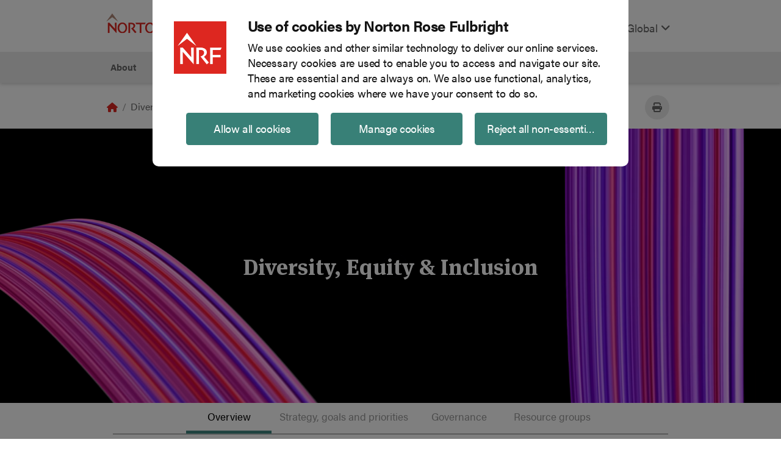

--- FILE ---
content_type: text/html; charset=utf-8
request_url: https://www.nortonrosefulbright.com/en/about/diversity-equity-and-inclusion
body_size: 16801
content:



<!DOCTYPE html>
<html lang="en">
<head>
    <meta charset="UTF-8">
    <meta name="viewport" content="width=device-width, initial-scale=1, shrink-to-fit=no">
    
<!-- BEGIN NOINDEX -->
<script id="Cookiebot" src="https://consent.cookiebot.com/uc.js" data-cbid="7c83be9c-a804-493d-807f-2af7d33cfd7b" data-blockingmode="auto" type="text/javascript"></script>
<!-- END NOINDEX -->
    
<!-- BEGIN NOINDEX -->
<script type='text/javascript' src='https://platform-api.sharethis.com/js/sharethis.js#property=6464f0471b837f0019d422f4&product=sop' async='async'></script>
<!-- END NOINDEX -->
            <!-- Google Tag Manager -->
        <script type="text/plain" data-cookieconsent="statistics">
        (function (w, d, s, l, i) {
            w[l] = w[l] || []; w[l].push(
                { 'gtm.start': new Date().getTime(), event: 'gtm.js' }
            ); var f = d.getElementsByTagName(s)[0],
                j = d.createElement(s), dl = l != 'dataLayer' ? '&l=' + l : ''; j.async = true; j.src =
                    'https://www.googletagmanager.com/gtm.js?id=' + i + dl; f.parentNode.insertBefore(j, f);
        })(window, document, 'script', 'dataLayer', 'GTM-WK6L2L');</script>
        <!-- End Google Tag Manager -->
<!-- BEGIN NOINDEX -->
<title>Diversity, Equity &amp; Inclusion | Global law firm | Norton Rose Fulbright</title>
<!-- END NOINDEX -->

    <meta name="DC.Title" content="Diversity, Equity &amp; Inclusion">
<meta name="DC.Date.Created" content="03/13/2025 12:54:11">
<meta name="DC.Date.Modified" content="11/01/2025 03:08:40">
<meta name="DC.Format" content="text/html">
<meta name="DC.Source" content="https://www.nortonrosefulbright.com/en/about/diversity-equity-and-inclusion">
<meta name="DC.Language" content="en">
<meta http-equiv="content-language" content="en">


<meta name="description" content="We strive to create an inclusive environment where everyone can bring their whole self to work and realize their career potential.">

<meta name="referrer" content="no-referrer-when-downgrade">

    <link rel="canonical" href="https://www.nortonrosefulbright.com/en/about/diversity-equity-and-inclusion" />
    <link rel="alternate" hreflang="x-default" href="https://www.nortonrosefulbright.com/en/about/diversity-equity-and-inclusion" />
        <link rel="alternate" hreflang="en" href="https://www.nortonrosefulbright.com/en/about/diversity-equity-and-inclusion" />
        <link rel="alternate" hreflang="en-AU" href="https://www.nortonrosefulbright.com/en-au/about/diversity-equity-and-inclusion" />
        <link rel="alternate" hreflang="en-GB" href="https://www.nortonrosefulbright.com/en-gb/about/diversity-equity-and-inclusion" />
        <link rel="alternate" hreflang="en-US" href="https://www.nortonrosefulbright.com/en-us/about/people-first" />
        <link rel="alternate" hreflang="fr-CA" href="https://www.nortonrosefulbright.com/fr-ca/a-propos-de-nous/diversite-equite-et-inclusion" />
        <link rel="alternate" hreflang="en-CA" href="https://www.nortonrosefulbright.com/en-ca/about/diversity-equity-and-inclusion" />

    <meta property="og:title" content="Diversity, Equity &amp; Inclusion">

<meta property="og:type" content="article">
<meta property="og:url" content="https://www.nortonrosefulbright.com/en/about/diversity-equity-and-inclusion">
<meta property="og:image" content="https://www.nortonrosefulbright.com/-/media/images/nrf/about/d-and-i-hub/ribbon-flowing.png?revision=f41938f1-95b9-45e5-97ed-9a163c436e39&amp;revision=5250504198377387904">
<meta property="og:description" content="We strive to create an inclusive environment where everyone can bring their whole self to work and realize their career potential.">

    <script>!function (r) { var i = document.createElement("img"); i.setAttribute("src", "//engage.nortonrosefulbright.com/tracker.gif?referer=" + encodeURIComponent(r)) }(document.referrer);</script>

    
    <meta http-equiv="X-UA-Compatible" content="IE=edge">
    <link rel="stylesheet" href="//use.typekit.net/edl3fyg.css" />
    <link rel="stylesheet" href="/styles/styles.css?v=0.1.0-origin-master.1+8395.Branch.origin/master.Sha.93223824d142abfac8f0d4c11459fccead975142" media="screen" />
    <link rel="stylesheet" href="/styles/styles.css?v=0.1.0-origin-master.1+8395.Branch.origin/master.Sha.93223824d142abfac8f0d4c11459fccead975142" media="print" />
    <link rel="icon" type="image/x-icon" href="/favicon-nrfweb.ico" sizes="16x16 24x24 32x32 48x48" />
    <link rel="stylesheet" href="https://cdnjs.cloudflare.com/ajax/libs/font-awesome/6.4.2/css/all.min.css" integrity="sha512-z3gLpd7yknf1YoNbCzqRKc4qyor8gaKU1qmn+CShxbuBusANI9QpRohGBreCFkKxLhei6S9CQXFEbbKuqLg0DA==" crossorigin="anonymous" referrerpolicy="no-referrer" />
    <script src="https://ajax.googleapis.com/ajax/libs/jquery/3.6.3/jquery.min.js"></script>
    <meta name="nrf-mac" content="NRFPRDCD1" />
</head>
<body>
    <!-- BEGIN NOINDEX -->
    <a href="#content" class="sr-only sr-only-focusable hidden-xl-down hidden-xs-up">Skip to main content</a>
    <!-- END NOINDEX -->
    

    <!-- Google Tag Manager (noscript) -->
    <noscript>
        <iframe data-cookieconsent="statistics" data-cookieblock-src="https://www.googletagmanager.com/ns.html?id=GTM-WK6L2L"
                height="0" width="0" style="display:none;visibility:hidden"></iframe>
    </noscript>
    <!-- End Google Tag Manager (noscript) -->

    <script>
    window.dataLayer = window.dataLayer || [];
    window.dataLayer.push({
        'event': 'Breadcrumb',
        'pageRegion': 'Global',
        'pageLanguage': 'English',
        'pageCategory': 'About',
        'pageContent': '/Diversity equity and inclusion/',
        'breadCrumb': 'Home/Diversity, Equity &amp; Inclusion'

    });
        window.dataLayer.push({
        'event': 'pageview',
        'siteSection': 'About',
        'breadCrumb': 'Home/Diversity, Equity &amp; Inclusion',
        'pagePath': '/Diversity equity and inclusion/'

    });

    
</script>

    
    <header class="nrf-global-header fixed-top">
        <!-- BEGIN NOINDEX -->


<nav class="nrf-header">
    <div class="navbar navbar-expand-lg navbar-light p-0 container full">
        <a class="navbar-brand p-3 mb-2" href="https://www.nortonrosefulbright.com/en/"><img src="https://www.nortonrosefulbright.com/-/media/nrf/modules/header/logo.svg?iar=0&amp;revision=9457b274-88a1-464c-b861-61d519df49c5,5248331205337387904&amp;hash=874D231970B1E4FE87E1B5EFF6CDB1BA" alt="Norton Rose Fulbright logo" role="img" /></a>
        <button class="navbar-toggler ml-auto " id="nrf-search-toggler" type="button" data-toggle="" data-target="#main-menu" aria-controls="main-menu" aria-expanded="false" aria-label="Toggle search">
            <span class="fa-solid fa-magnifying-glass" aria-hidden="true"></span>
        </button>
        <button class="navbar-toggler mr-auto" id="nrf-megamenu-toggler" type="button" data-target="#nrf-menu" aria-controls="nrf-menu" aria-expanded="false" aria-label="Toggle navigation">
            <span class="fas fa-bars" aria-hidden="true"></span>
        </button>
        <div class="collapse navbar-collapse" id="main-menu">
            <ul class="navbar-nav ml-auto pt-4">
                <li class="nav-item">
                    <div>
    
    

        <div id="_37ECEC91-1A6E-47B5-A2AD-4909F61173DE"
                             data-search-interface-id='coveoC606340E'
>
            
<div class='coveo-search-section'>
    



<script>
    document.addEventListener("CoveoSearchEndpointInitialized", function() {
        var searchboxElement = document.getElementById("_185F67BF-1D73-4AEE-9564-FDE5B0EB24D9");
        searchboxElement.addEventListener("CoveoComponentInitialized", function() {
            CoveoForSitecore.initSearchboxIfStandalone(searchboxElement, "https://www.nortonrosefulbright.com/en/site-search");
        });
    })
</script>    <div id="_185F67BF-1D73-4AEE-9564-FDE5B0EB24D9_container" class="coveo-for-sitecore-search-box-container"
                     data-prebind-maximum-age='currentMaximumAge'
>
        <div id="_185F67BF-1D73-4AEE-9564-FDE5B0EB24D9"
             class="CoveoSearchbox"
                             data-enable-omnibox='true'
                 data-prebind-maximum-age='currentMaximumAge'
                 data-placeholder='Search'
                 data-height='33'
                 data-clear-filters-on-new-query='false'
>
            
            
<script type="text/javascript">
    document.addEventListener("CoveoSearchEndpointInitialized", function() {
        var componentId = "_185F67BF-1D73-4AEE-9564-FDE5B0EB24D9";
        var componentElement = document.getElementById(componentId);

        function showError(error) {
                console.error(error);
        }

        function areCoveoResourcesIncluded() {
            return typeof (Coveo) !== "undefined";
        }

        if (areCoveoResourcesIncluded()) {
            var event = document.createEvent("CustomEvent");
            event.initEvent("CoveoComponentInitialized", false, true);
            
            setTimeout(function() {
                componentElement.dispatchEvent(event);
            }, 0);
        } else {
            componentElement.classList.add("invalid");
            showError("The Coveo Resources component must be included in this page.");
        }
    });
</script>
            <div class="CoveoForSitecoreBindWithUserContext"></div>
            <div class="CoveoForSitecoreExpressions"></div>
            <div class="CoveoForSitecoreConfigureSearchHub" data-sc-search-hub="site search"></div>
        </div>
        
    </div>

</div>
        </div>
</div>

    <script type="text/javascript">
        document.addEventListener("CoveoSearchEndpointInitialized", function() {
            var externalComponentsSection = document.getElementById("_37ECEC91-1A6E-47B5-A2AD-4909F61173DE");
                 CoveoForSitecore.initExternalComponentsSection(externalComponentsSection);
        });
    </script>

                </li>
                    <li class="nav-item">
        <a href="#nrf-region" class="nav-link light" aria-label="Display Regions Modal" data-target="#nrf-region" data-toggle="modal">
            Global
            <span class="fas fa-angle-down" aria-hidden="true"></span>
        </a>
    </li>
            </ul>
        </div>
    </div>
    <div class="nrf-menuwrapper main-menu container " id="nrf-menu">
        <ul class="nrf-menu nrf-menu-toggle">
            <!-- BEGIN NOINDEX -->

<li class="nrf-4-col">
    <a data-target="#" href="https://www.nortonrosefulbright.com/en/about/our-firm" onclick="dataLayer.push({ 'event': 'navClicks', 'clickText': 'About','clickTarget': 'About/About','gtm.elementText': 'About','gtm.elementTarget': 'About/About' });" aria-haspopup="true" role="button" aria-expanded="false">About</a>
        <ul class="nrf-submenu nrf-submenu-dropdown">
            

<li class="nrf-col-1">
<a id="Our firm" href="https://www.nortonrosefulbright.com/en/about/our-firm" onclick="dataLayer.push({ 'event': 'navClicks', 'clickText': 'About','clickTarget': 'About/Our firm','gtm.elementText': 'About','gtm.elementTarget': 'About/Our firm' });">Our firm</a>        <ul class="nrf-submenu">
            <li class="col">

    <a href="https://www.nortonrosefulbright.com/en/about/our-firm/clients" onclick="dataLayer.push({ 'event': 'navClicks', 'clickText': 'About','clickTarget': 'About/Clients','gtm.elementText': 'About','gtm.elementTarget': 'About/Clients' });">Clients</a>
</li><li class="col">

    <a href="https://www.nortonrosefulbright.com/en/global-coverage" onclick="dataLayer.push({ 'event': 'navClicks', 'clickText': 'About','clickTarget': 'About/Global coverage','gtm.elementText': 'About','gtm.elementTarget': 'About/Global coverage' });">Global coverage</a>
</li><li class="col">

    <a href="https://www.nortonrosefulbright.com/en/about/our-firm/vision-culture-and-people" onclick="dataLayer.push({ 'event': 'navClicks', 'clickText': 'About','clickTarget': 'About/Vision culture and people','gtm.elementText': 'About','gtm.elementTarget': 'About/Vision culture and people' });">Vision, culture and people</a>
</li><li class="col">

    <a href="https://www.nortonrosefulbright.com/en/about/our-firm/norton-rose-fulbright-governance-structure" onclick="dataLayer.push({ 'event': 'navClicks', 'clickText': 'About','clickTarget': 'About/Governance structure','gtm.elementText': 'About','gtm.elementTarget': 'About/Governance structure' });">Governance structure</a>
</li><li class="col">

    <a href="https://www.nortonrosefulbright.com/en/about/our-firm/risk-management" onclick="dataLayer.push({ 'event': 'navClicks', 'clickText': 'About','clickTarget': 'About/Risk management','gtm.elementText': 'About','gtm.elementTarget': 'About/Risk management' });">Risk management</a>
</li><li class="col">

    <a href="https://www.nortonrosefulbright.com/en/nrf-transform" onclick="dataLayer.push({ 'event': 'navClicks', 'clickText': 'About','clickTarget': 'About/NRF Transform','gtm.elementText': 'About','gtm.elementTarget': 'About/NRF Transform' });">NRF Transform</a>
</li><li class="col">

    <a href="https://www.nortonrosefulbright.com/en/about/our-firm/alumni-community" onclick="dataLayer.push({ 'event': 'navClicks', 'clickText': 'About','clickTarget': 'About/Alumni','gtm.elementText': 'About','gtm.elementTarget': 'About/Alumni' });">Alumni</a>
</li>
        </ul>
</li>



<li class="nrf-col-2">
<a id="Diversity and inclusion" href="https://www.nortonrosefulbright.com/en/about/diversity-equity-and-inclusion" onclick="dataLayer.push({ 'event': 'navClicks', 'clickText': 'About','clickTarget': 'About/Diversity and inclusion','gtm.elementText': 'About','gtm.elementTarget': 'About/Diversity and inclusion' });">Diversity, Equity &amp; Inclusion</a>        <ul class="nrf-submenu">
            <li class="col">

    <a href="https://www.nortonrosefulbright.com/en/about/diversity-equity-and-inclusion/goals-and-priorities" onclick="dataLayer.push({ 'event': 'navClicks', 'clickText': 'About','clickTarget': 'About/Strategy goals and priorities','gtm.elementText': 'About','gtm.elementTarget': 'About/Strategy goals and priorities' });">Strategy, goals and priorities</a>
</li><li class="col">

    <a href="https://www.nortonrosefulbright.com/en/about/diversity-equity-and-inclusion/governance" onclick="dataLayer.push({ 'event': 'navClicks', 'clickText': 'About','clickTarget': 'About/Governance','gtm.elementText': 'About','gtm.elementTarget': 'About/Governance' });">Governance and policy</a>
</li><li class="col">

    <a href="https://www.nortonrosefulbright.com/en/about/diversity-equity-and-inclusion/resource-groups" onclick="dataLayer.push({ 'event': 'navClicks', 'clickText': 'About','clickTarget': 'About/Resource groups','gtm.elementText': 'About','gtm.elementTarget': 'About/Resource groups' });">Resource groups</a>
</li>
        </ul>
</li>



<li class="nrf-col-3">
<a id="Responsible business" href="https://www.nortonrosefulbright.com/en/about/responsible-business" onclick="dataLayer.push({ 'event': 'navClicks', 'clickText': 'About','clickTarget': 'About/Responsible business','gtm.elementText': 'About','gtm.elementTarget': 'About/Responsible business' });">Responsible business</a>        <ul class="nrf-submenu">
            <li class="col">

    <a href="https://www.nortonrosefulbright.com/en/about/responsible-business/volunteering" onclick="dataLayer.push({ 'event': 'navClicks', 'clickText': 'About','clickTarget': 'About/Volunteering','gtm.elementText': 'About','gtm.elementTarget': 'About/Volunteering' });">Volunteering</a>
</li><li class="col">

    <a href="https://www.nortonrosefulbright.com/en/about/responsible-business/fundraising" onclick="dataLayer.push({ 'event': 'navClicks', 'clickText': 'About','clickTarget': 'About/Fundraising','gtm.elementText': 'About','gtm.elementTarget': 'About/Fundraising' });">Fundraising</a>
</li><li class="col">

    <a href="https://www.nortonrosefulbright.com/en/about/responsible-business/sustainable-practice" onclick="dataLayer.push({ 'event': 'navClicks', 'clickText': 'About','clickTarget': 'About/Sustainable practice','gtm.elementText': 'About','gtm.elementTarget': 'About/Sustainable practice' });">Sustainable practice</a>
</li><li class="col">

    <a href="https://www.nortonrosefulbright.com/en/about/responsible-business/global-charitable-initiatives" onclick="dataLayer.push({ 'event': 'navClicks', 'clickText': 'About','clickTarget': 'About/Global charitable initiatives','gtm.elementText': 'About','gtm.elementTarget': 'About/Global charitable initiatives' });">Global charitable initiatives</a>
</li><li class="col">

    <a href="https://www.nortonrosefulbright.com/en/about/responsible-business/responsible-use-of-ai" onclick="dataLayer.push({ 'event': 'navClicks', 'clickText': 'About','clickTarget': 'About/Responsible use of AI','gtm.elementText': 'About','gtm.elementTarget': 'About/Responsible use of AI' });">Responsible use of AI</a>
</li>
        </ul>
</li>




        </ul>
</li>

<li><a href="https://www.nortonrosefulbright.com/en/people" onclick="dataLayer.push({ 'event': 'navClicks', 'clickText': 'People','clickTarget': 'People/People','gtm.elementText': 'People','gtm.elementTarget': 'People/People' });">People</a></li>

<li class="nrf-4-col">
    <a data-target="#" href="https://www.nortonrosefulbright.com/en/services" onclick="dataLayer.push({ 'event': 'navClicks', 'clickText': 'Services','clickTarget': 'Services/Services','gtm.elementText': 'Services','gtm.elementTarget': 'Services/Services' });" aria-haspopup="true" role="button" class="service-page-parent" aria-expanded="false">Services</a>
        <ul class="nrf-submenu nrf-submenu-dropdown-multicolumn">
                <div class="nrf-submenu-column nrf-menu-right-border">

<li class="nrf-menu-right-border" ><a id="Services A-Z" href="https://www.nortonrosefulbright.com/en/services#az-list-of-services" onclick="dataLayer.push({ 'event': 'navClicks', 'clickText': 'Services','clickTarget': 'Services/Services A-Z','gtm.elementText': 'Services','gtm.elementTarget': 'Services/Services A-Z' });">Services A-Z</a></li>

<li class="nrf-menu-right-border">
<a id="Key industries" href="https://www.nortonrosefulbright.com/en/services#key-industries" onclick="dataLayer.push({ 'event': 'navClicks', 'clickText': 'Services','clickTarget': 'Services/Key industries','gtm.elementText': 'Services','gtm.elementTarget': 'Services/Key industries' });">Key industries</a>        <ul class="nrf-submenu">
            <li class="col">

    <a href="https://www.nortonrosefulbright.com/en/services/e4b65f79/consumer-markets" onclick="dataLayer.push({ 'event': 'navClicks', 'clickText': 'Services','clickTarget': 'Services/Consumer markets','gtm.elementText': 'Services','gtm.elementTarget': 'Services/Consumer markets' });">Consumer markets</a>
</li><li class="col">

    <a href="https://www.nortonrosefulbright.com/en/services/45288f14/energy-infrastructure-and-resources" onclick="dataLayer.push({ 'event': 'navClicks', 'clickText': 'Services','clickTarget': 'Services/Energy infrastructure and resources','gtm.elementText': 'Services','gtm.elementTarget': 'Services/Energy infrastructure and resources' });">Energy, infrastructure and resources</a>
</li><li class="col">

    <a href="https://www.nortonrosefulbright.com/en/services/8dc7c9c1/financial-institutions" onclick="dataLayer.push({ 'event': 'navClicks', 'clickText': 'Services','clickTarget': 'Services/Financial institutions','gtm.elementText': 'Services','gtm.elementTarget': 'Services/Financial institutions' });">Financial institutions</a>
</li><li class="col">

    <a href="https://www.nortonrosefulbright.com/en/services/3d0c7cae/life-sciences-and-healthcare" onclick="dataLayer.push({ 'event': 'navClicks', 'clickText': 'Services','clickTarget': 'Services/Life sciences and healthcare','gtm.elementText': 'Services','gtm.elementTarget': 'Services/Life sciences and healthcare' });">Life sciences and healthcare</a>
</li><li class="col">

    <a href="https://www.nortonrosefulbright.com/en/services/6ba18aea/technology" onclick="dataLayer.push({ 'event': 'navClicks', 'clickText': 'Services','clickTarget': 'Services/Technology','gtm.elementText': 'Services','gtm.elementTarget': 'Services/Technology' });">Technology</a>
</li><li class="col">

    <a href="https://www.nortonrosefulbright.com/en/services/81ca80e5/transport" onclick="dataLayer.push({ 'event': 'navClicks', 'clickText': 'Services','clickTarget': 'Services/Transport','gtm.elementText': 'Services','gtm.elementTarget': 'Services/Transport' });">Transport</a>
</li>
        </ul>
</li>    </div>


    <div class="nrf-submenu-column head nrf-menu-right-border">


<li>
<a id="Practices" href="https://www.nortonrosefulbright.com/en/services#practice-areas" onclick="dataLayer.push({ 'event': 'navClicks', 'clickText': 'Services','clickTarget': 'Services/Practices','gtm.elementText': 'Services','gtm.elementTarget': 'Services/Practices' });">Practices</a>                <ul class="nrf-submenu">
                    <li class="col">

    <a href="https://www.nortonrosefulbright.com/en/services/24ba38a6/antitrust-and-competition" onclick="dataLayer.push({ 'event': 'navClicks', 'clickText': 'Services','clickTarget': 'Services/Antitrust and competition','gtm.elementText': 'Services','gtm.elementTarget': 'Services/Antitrust and competition' });">Antitrust and competition</a>
</li><li class="col">

    <a href="https://www.nortonrosefulbright.com/en/services/9dec4533/climate-change-and-sustainability" onclick="dataLayer.push({ 'event': 'navClicks', 'clickText': 'Services','clickTarget': 'Services/Climate change and sustainability','gtm.elementText': 'Services','gtm.elementTarget': 'Services/Climate change and sustainability' });">Climate change and sustainability</a>
</li><li class="col">

    <a title="Cybersecurity and data privacy" href="https://www.nortonrosefulbright.com/en/services/172fd60c/cybersecurity-and-data-privacy" onclick="dataLayer.push({ 'event': 'navClicks', 'clickText': 'Services','clickTarget': 'Services/Cybersecurity and data privacy','gtm.elementText': 'Services','gtm.elementTarget': 'Services/Cybersecurity and data privacy' });">Cybersecurity and data privacy</a>
</li><li class="col">

    <a href="https://www.nortonrosefulbright.com/en/services/6165a991/energy" onclick="dataLayer.push({ 'event': 'navClicks', 'clickText': 'Services','clickTarget': 'Services/Energy','gtm.elementText': 'Services','gtm.elementTarget': 'Services/Energy' });">Energy</a>
</li><li class="col">

    <a href="https://www.nortonrosefulbright.com/en/services/0814651c/financial-services-and-regulation" onclick="dataLayer.push({ 'event': 'navClicks', 'clickText': 'Services','clickTarget': 'Services/Financial services and regulation','gtm.elementText': 'Services','gtm.elementTarget': 'Services/Financial services and regulation' });">Financial services and regulation</a>
</li><li class="col">

    <a href="https://www.nortonrosefulbright.com/en/services/3f9af3de/litigation-and-disputes" onclick="dataLayer.push({ 'event': 'navClicks', 'clickText': 'Services','clickTarget': 'Services/Litigation and disputes','gtm.elementText': 'Services','gtm.elementTarget': 'Services/Litigation and disputes' });">Litigation and disputes</a>
</li><li class="col">

    <a href="https://www.nortonrosefulbright.com/en/services/bff2af23/real-estate" onclick="dataLayer.push({ 'event': 'navClicks', 'clickText': 'Services','clickTarget': 'Services/Real estate','gtm.elementText': 'Services','gtm.elementTarget': 'Services/Real estate' });">Real estate</a>
</li><li class="col">

    <a href="https://www.nortonrosefulbright.com/en/services/d75697d4/restructuring" onclick="dataLayer.push({ 'event': 'navClicks', 'clickText': 'Services','clickTarget': 'Services/Restructuring','gtm.elementText': 'Services','gtm.elementTarget': 'Services/Restructuring' });">Restructuring</a>
</li><li class="col">

    <a href="https://www.nortonrosefulbright.com/en/services/17cc763c/tax" onclick="dataLayer.push({ 'event': 'navClicks', 'clickText': 'Services','clickTarget': 'Services/Tax','gtm.elementText': 'Services','gtm.elementTarget': 'Services/Tax' });">Tax</a>
</li>
                </ul>
</li>    </div>


    <div class="nrf-submenu-column tail nrf-menu-right-border">


<li>
                <ul class="nrf-submenu tail">
                    <li class="col">

    <a href="https://www.nortonrosefulbright.com/en/services/941505c2/banking-and-finance" onclick="dataLayer.push({ 'event': 'navClicks', 'clickText': 'Services','clickTarget': 'Services/Banking and finance','gtm.elementText': 'Services','gtm.elementTarget': 'Services/Banking and finance' });">Banking and finance</a>
</li><li class="col">

    <a href="https://www.nortonrosefulbright.com/en/services/03ce6511/corporate-m-and-a-and-securities" onclick="dataLayer.push({ 'event': 'navClicks', 'clickText': 'Services','clickTarget': 'Services/Corporate M and A and securities','gtm.elementText': 'Services','gtm.elementTarget': 'Services/Corporate M and A and securities' });">Corporate, M&amp;A and securities</a>
</li><li class="col">

    <a href="https://www.nortonrosefulbright.com/en/services/64d68fbc/employment-and-labor" onclick="dataLayer.push({ 'event': 'navClicks', 'clickText': 'Services','clickTarget': 'Services/Employment labor','gtm.elementText': 'Services','gtm.elementTarget': 'Services/Employment labor' });">Employment and labor</a>
</li><li class="col">

    <a href="https://www.nortonrosefulbright.com/en/services/203f40d1/environmental-social-and-governance-esg" onclick="dataLayer.push({ 'event': 'navClicks', 'clickText': 'Services','clickTarget': 'Services/Environmental social and governance ESG','gtm.elementText': 'Services','gtm.elementTarget': 'Services/Environmental social and governance ESG' });">Environmental, social and governance (ESG)</a>
</li><li class="col">

    <a href="https://www.nortonrosefulbright.com/en/services/332010de/intellectual-property" onclick="dataLayer.push({ 'event': 'navClicks', 'clickText': 'Services','clickTarget': 'Services/Intellectual property','gtm.elementText': 'Services','gtm.elementTarget': 'Services/Intellectual property' });">Intellectual property</a>
</li><li class="col">

    <a href="https://www.nortonrosefulbright.com/en/services/f1f5d601/projects" onclick="dataLayer.push({ 'event': 'navClicks', 'clickText': 'Services','clickTarget': 'Services/Projects','gtm.elementText': 'Services','gtm.elementTarget': 'Services/Projects' });">Projects</a>
</li><li class="col">

    <a href="https://www.nortonrosefulbright.com/en/services/b9c19874/regulation-and-investigations" onclick="dataLayer.push({ 'event': 'navClicks', 'clickText': 'Services','clickTarget': 'Services/Regulation and investigations','gtm.elementText': 'Services','gtm.elementTarget': 'Services/Regulation and investigations' });">Regulation and investigations</a>
</li><li class="col">

    <a href="https://www.nortonrosefulbright.com/en/services/f8ff59df/risk-advisory" onclick="dataLayer.push({ 'event': 'navClicks', 'clickText': 'Services','clickTarget': 'Services/Risk advisory','gtm.elementText': 'Services','gtm.elementTarget': 'Services/Risk advisory' });">Risk advisory</a>
</li>
                </ul>
</li>    </div>


    <div class="nrf-submenu-column ">

<li class="nrf-menu-right-border" ><a id="NRF Transform" href="https://www.nortonrosefulbright.com/en/nrf-transform" onclick="dataLayer.push({ 'event': 'navClicks', 'clickText': 'Services','clickTarget': 'Services/NRF Transform','gtm.elementText': 'Services','gtm.elementTarget': 'Services/NRF Transform' });">NRF Transform</a></li>

    <li class="nrf-menuitem-featured ">
            <figure>
                <img src="https://www.nortonrosefulbright.com/-/media/images/nrf/nrf-transform/nrf-transform_icon.jpg?h=123&amp;iar=0&amp;w=220&amp;revision=9744dddf-601e-4731-855f-92487bd325ed,5249371279737387904&amp;hash=5295BCFFBC735534BB1245646E75C97F" class="featured-img" alt="Transform image" width="220" height="123" />
            </figure>



<a class="featured-a" href="https://www.nortonrosefulbright.com/en/nrf-transform">Find out more</a>    </li>
    </div>



        </ul>
</li>
<li class="nrf-4-col">
    <a data-target="#" href="https://www.nortonrosefulbright.com/en/knowledge" onclick="dataLayer.push({ 'event': 'navClicks', 'clickText': 'Insights','clickTarget': 'Insights/Knowledge','gtm.elementText': 'Insights','gtm.elementTarget': 'Insights/Knowledge' });" aria-haspopup="true" role="button" aria-expanded="false">Insights</a>
        <ul class="nrf-submenu nrf-submenu-dropdown">
            
<li class="nrf-col-1" ><a id="Publications" href="https://www.nortonrosefulbright.com/en/knowledge/publications" onclick="dataLayer.push({ 'event': 'navClicks', 'clickText': 'Insights','clickTarget': 'Insights/Publications','gtm.elementText': 'Insights','gtm.elementTarget': 'Insights/Publications' });">Publications</a></li>
<li class="nrf-col-1" ><a id="Podcasts" href="https://www.nortonrosefulbright.com/en/knowledge/podcasts" onclick="dataLayer.push({ 'event': 'navClicks', 'clickText': 'Insights','clickTarget': 'Insights/Podcasts','gtm.elementText': 'Insights','gtm.elementTarget': 'Insights/Podcasts' });">Podcasts</a></li>
<li class="nrf-col-1" ><a id="Blogs" href="https://www.nortonrosefulbright.com/en/knowledge/blogs" onclick="dataLayer.push({ 'event': 'navClicks', 'clickText': 'Insights','clickTarget': 'Insights/Blogs','gtm.elementText': 'Insights','gtm.elementTarget': 'Insights/Blogs' });">Blogs</a></li>


<li class="nrf-col-2" ><a id="Webinars" href="https://www.nortonrosefulbright.com/en/knowledge/webinars-and-events" onclick="dataLayer.push({ 'event': 'navClicks', 'clickText': 'Insights','clickTarget': 'Insights/Webinars','gtm.elementText': 'Insights','gtm.elementTarget': 'Insights/Webinars' });">Webinars and events</a></li>
<li class="nrf-col-2" ><a id="Video" href="https://www.nortonrosefulbright.com/en/knowledge/video" onclick="dataLayer.push({ 'event': 'navClicks', 'clickText': 'Insights','clickTarget': 'Insights/Video','gtm.elementText': 'Insights','gtm.elementTarget': 'Insights/Video' });">Videos</a></li>


<li class="nrf-col-3" ><a id="Professional development" href="https://www.nortonrosefulbright.com/en/knowledge/professional-development" onclick="dataLayer.push({ 'event': 'navClicks', 'clickText': 'Insights','clickTarget': 'Insights/Professional development','gtm.elementText': 'Insights','gtm.elementTarget': 'Insights/Professional development' });" title="Professional development">Professional development</a></li>
<li class="nrf-col-3" ><a id="Resources and tools" href="https://www.nortonrosefulbright.com/en/knowledge/resources-and-tools" onclick="dataLayer.push({ 'event': 'navClicks', 'clickText': 'Insights','clickTarget': 'Insights/Resources and tools','gtm.elementText': 'Insights','gtm.elementTarget': 'Insights/Resources and tools' });">Resources and tools</a></li>



    <li class="nrf-menuitem-featured nrf-col-4">
            <figure>
                <img src="https://www.nortonrosefulbright.com/-/media/images/nrf/hero/green-geometric-abstract.jpg?h=112&amp;iar=0&amp;w=200&amp;revision=45897070-77dd-43e7-9f33-a95b6ea7ef31,5248855487017387904&amp;hash=F74FD722409A5DB1930CEECEA87EE80E" class="featured-img" alt="Green geometric abstract" width="200" height="112" />
            </figure>



    </li>


<li class="nrf-col-4">
<a id="Trending topics" href="https://www.nortonrosefulbright.com/en/trending-topics" onclick="dataLayer.push({ 'event': 'navClicks', 'clickText': 'Insights','clickTarget': 'Insights/Trending topics','gtm.elementText': 'Insights','gtm.elementTarget': 'Insights/Trending topics' });">Trending topics</a>        <ul class="nrf-submenu">
            <li class="col">

    <a href="https://www.nortonrosefulbright.com/en/trending-topics/ai" onclick="dataLayer.push({ 'event': 'navClicks', 'clickText': 'Insights','clickTarget': 'Insights/Artificial intelligence','gtm.elementText': 'Insights','gtm.elementTarget': 'Insights/Artificial intelligence' });">Artificial intelligence</a>
</li><li class="col">

    <a href="https://www.nortonrosefulbright.com/en/trending-topics/energy-transition" onclick="dataLayer.push({ 'event': 'navClicks', 'clickText': 'Insights','clickTarget': 'Insights/Energy transition','gtm.elementText': 'Insights','gtm.elementTarget': 'Insights/Energy transition' });">Energy transition</a>
</li><li class="col">

    <a href="https://www.nortonrosefulbright.com/en/knowledge/publications/d5bb403e/navigating-international-trade-and-tariffs" onclick="dataLayer.push({ 'event': 'navClicks', 'clickText': 'Insights','clickTarget': 'Insights/International trade and tariffs','gtm.elementText': 'Insights','gtm.elementTarget': 'Insights/International trade and tariffs' });">International trade and tariffs</a>
</li>
        </ul>
</li>


        </ul>
</li>
<li class="nrf-3-col">
    <a data-target="#" href="https://www.nortonrosefulbright.com/en/site-search#sort=%40nrfpublishdate%20descending&amp;f:category=[News]" onclick="dataLayer.push({ 'event': 'navClicks', 'clickText': 'News','clickTarget': 'News/News','gtm.elementText': 'News','gtm.elementTarget': 'News/News' });" aria-haspopup="true" title="News" role="button" aria-expanded="false">News</a>
        <ul class="nrf-submenu nrf-submenu-dropdown">
            
<li class="nrf-col-1" ><a id="Press releases" href="https://www.nortonrosefulbright.com/en/site-search#sort=%40nrfpublishdate%20descending&amp;f:category=[News]&amp;f:newsType=[Press%20release]" onclick="dataLayer.push({ 'event': 'navClicks', 'clickText': 'News','clickTarget': 'News/Press releases','gtm.elementText': 'News','gtm.elementTarget': 'News/Press releases' });" title="Press releases">Press releases</a></li>


<li class="nrf-col-2" ><a id="Market recognitions" href="https://www.nortonrosefulbright.com/en/news/market-recognitions" onclick="dataLayer.push({ 'event': 'navClicks', 'clickText': 'News','clickTarget': 'News/Market recognitions','gtm.elementText': 'News','gtm.elementTarget': 'News/Market recognitions' });" title="Market recognitions">Market recognitions</a></li>


<li class="nrf-col-3" ><a id="Media information" href="https://www.nortonrosefulbright.com/en/news/media-information" onclick="dataLayer.push({ 'event': 'navClicks', 'clickText': 'News','clickTarget': 'News/Media information','gtm.elementText': 'News','gtm.elementTarget': 'News/Media information' });" title="Media contacts">Media information</a></li>


        </ul>
</li>

<li><a href="https://www.nortonrosefulbright.com/en/global-coverage" onclick="dataLayer.push({ 'event': 'navClicks', 'clickText': 'Locations','clickTarget': 'Locations/Locations','gtm.elementText': 'Locations','gtm.elementTarget': 'Locations/Locations' });">Locations</a></li>

<li class="nrf-3-col">
    <a data-target="#" href="https://www.nortonrosefulbright.com/en/careers" onclick="dataLayer.push({ 'event': 'navClicks', 'clickText': 'Careers','clickTarget': 'Careers/Careers','gtm.elementText': 'Careers','gtm.elementTarget': 'Careers/Careers' });" aria-haspopup="true" role="button" aria-expanded="false">Careers</a>
        <ul class="nrf-submenu nrf-submenu-dropdown-multicolumn">
                <div class="nrf-submenu-column nrf-menu-right-border">

<li class="nrf-menu-right-border" ><a id="Graduates and students" href="https://www.nortonrosefulbright.com/en/graduates" onclick="dataLayer.push({ 'event': 'navClicks', 'clickText': 'Careers','clickTarget': 'Careers/Graduates and students','gtm.elementText': 'Careers','gtm.elementTarget': 'Careers/Graduates and students' });">Graduates and students</a></li>    </div>


    <div class="nrf-submenu-column ">


<li>
<a id="Search current vacancies" href="https://www.nortonrosefulbright.com/en/careers" onclick="dataLayer.push({ 'event': 'navClicks', 'clickText': 'Careers','clickTarget': 'Careers/Search current vacancies','gtm.elementText': 'Careers','gtm.elementTarget': 'Careers/Search current vacancies' });">Search current vacancies</a>            <ul class="nrf-submenu"></ul>
</li>    </div>


    <div class="nrf-submenu-column ">
    </div>



        </ul>
</li><!-- END NOINDEX --><span
    class="d-none"
    id="nrf-mobile-translate"
    data-nrf-language="English"
    data-nrf-region="Global"
    data-nrf-back=" Back"
      >
    Change
</span>

        </ul>
    </div>
    <script>
        $(function () {
            var splitUrl = window.location.pathname.split('/');
            splitUrl = splitUrl.filter(_ => _);

            var azListServiceTabNavButton = document.getElementById("Services A-Z");
            var originalhref = azListServiceTabNavButton.href.split("/").filter(_ => _);

            var newHref = "/" + (splitUrl[0] != undefined ? splitUrl[0] : "en") + "/" + originalhref[originalhref.length - 1];
            azListServiceTabNavButton.href = newHref;

            var keyIndustriesTabNavButton = document.getElementById("Key industries");
            var originalhref = keyIndustriesTabNavButton.href.split("/").filter(_ => _);

            var newHref1 = "/" + (splitUrl[0] != undefined ? splitUrl[0] : "en") + "/" + originalhref[originalhref.length - 1];
            keyIndustriesTabNavButton.href = newHref1;

            var practiceAreasTabNavButton = document.getElementById("Practices");
            var originalhref = practiceAreasTabNavButton.href.split("/").filter(_ => _);

            var newHref2 = "/" + (splitUrl[0] != undefined ? splitUrl[0] : "en") + "/" + originalhref[originalhref.length - 1];
            practiceAreasTabNavButton.href = newHref2;
        });
    </script>
</nav>
<!-- END NOINDEX -->
    </header>

    
<header class="d-none d-print-block mb-4 print-logo">
    <div class="container">
        <div class="row">
            <div class="col"><img src="https://www.nortonrosefulbright.com/-/media/nrf/modules/header/logo.svg?iar=0&amp;revision=9457b274-88a1-464c-b861-61d519df49c5,5248331205337387904&amp;hash=874D231970B1E4FE87E1B5EFF6CDB1BA" alt="Norton Rose Fulbright logo" role="img" /></div>
        </div>
    </div>
</header>
    <main role="main" class="nrf-main-content">
        <!-- BEGIN NOINDEX -->
<hr class="nrf-screen-hide" style="margin: 0;" />
<div class="container pt-3 nrf-print-hide">
    <div class="row">
        <div class="col breadcrumbCols">
            <div class="d-md-inline-block mt-2 breadcrumbLeftCol">
                <section class="nrf-breadcrumbs">
                    <nav aria-label="breadcrumb">
                        <ol class="breadcrumb">
                            <li class="breadcrumb-item"><a class="nrf-home-link" href="https://www.nortonrosefulbright.com/en/" aria-label="Go to homepage" title="Go to homepage"><span class="fas fa-home" aria-hidden="true"></span></a></li><li class="breadcrumb-item active" aria-current="page">
Diversity, Equity & Inclusion</li>
                        </ol>
                    </nav>
                </section>
            </div>
            <div class="breadcrumbRightCol nrf-print-hide">
                <div class="nrf-share-options">
    <div class="addthis_toolbox">
        <div class="link-icons">
    <!-- ShareThis BEGIN --><div class="sharethis-inline-share-buttons"></div><!-- ShareThis END -->
        <div class="nrf-wrapper-addthis-button" data-toggle="tooltip" title="Print this page">
            <a class="addthis_button_print" aria-label="Print this page" onclick="window.print();" href="" role="button">
                <span class="fas fa-print" aria-hidden="true" onclick="dataLayer.push({ 'event': 'BCSharePrint', 'shareButton': 'print','pagePath': 'Diversity, Equity & Inclusion','gtm.elementText': 'print','gtm.elementTarget': 'Diversity, Equity & Inclusion' });"></span>
            </a>
        </div>

    
</div>
    </div>
</div>

            </div>
        </div>
    </div>
</div>
<!-- END NOINDEX -->
        <div id="content" class="content" style="position: relative; top: -5px;">
                <div class="nrf-spot nrf-background-full text-center nrf-spot--inline white" style="background-image: url(https://www.nortonrosefulbright.com/-/media/images/nrf/about/d-and-i-hub/ribbon-flowing.png?revision=f41938f1-95b9-45e5-97ed-9a163c436e39&amp;revision=5250504198377387904); height: 450px;">


                <div class="nrf-bg-qumu-video">
                    <video height="100%" width="100%" autoplay muted loop playsinline>
                        <source src="https://nortonrosefulbright.kulu.net/asset/VYIPFgTB0baI9GsJ8xh7ap.mp4?delivery=CDN_DOWNLOAD&amp;format=mobile_mp4" type="video/mp4" />
                    </video>
                    <div class="video-overlay" style="background-color: rgba(0,0,0,0);"></div>
                </div>

        <div style="background-color: rgba(0,0,0,0);">
<img src="https://www.nortonrosefulbright.com/-/media/images/nrf/about/d-and-i-hub/ribbon-flowing.png?h=721&amp;iar=0&amp;w=1897&amp;revision=f41938f1-95b9-45e5-97ed-9a163c436e39,5250504198377387904&amp;hash=ED6BEC09BD7BF267FB6BDDD5DEB087E3" class="sr-only" alt="Ribbon flowing" width="1897" height="721" />            <div class="container d-flex flex-column justify-content-center text-sm-center text-center">
                <div class="row my-3 d-block">
                    <div class="col">

                    </div>
                </div>
                <div class="row my-3 d-block">
                    <div class="col">
                            <div class="row">
                                <div class="col">
                                    <div class="nrf-spot--header white">
                                                <h1 style="font-family:; font-size:; line-height:;
                                            letter-spacing: ; color:;">
                                                    Diversity, Equity & Inclusion
                                                </h1>
                                    </div>
                                </div>
                            </div>
                            <div class="row">
                                <div class="col">
                                    <div class="nrf-aspot-subtitle">
                                        <span style="font-family:; font-size:; line-height:;
                                        letter-spacing:; color:;">

                                        </span>
                                    </div>
                                </div>
                            </div>

                    </div>
                    <div class="row">
                        <div class="ctarow col-10 col-sm offset-1 offset-sm-0">
                            <div class="d-inline-flex m-2">
                                
                            </div>
                        </div>
                    </div>
                </div>
            </div>
        </div>
    </div>
<!-- BEGIN NOINDEX -->
    <div class="nrf-sub-navigation">
        <div class="nrf-sub-navigation-bar">
            <div class="container nrf-tabs-component--wrapper nrf-sub-navigation-sticky">
                <nav class="nav nav-pills nav-justified nrf-tabs-component">
<a class="nav-link text-center active" href="https://www.nortonrosefulbright.com/en/about/diversity-equity-and-inclusion" onclick="dataLayer.push({ 'event': 'subNavClick', 'subNavText': 'Overview','clickText': 'Overview', 'clickTarget': 'https://www.nortonrosefulbright.com/en/about/diversity-equity-and-inclusion' });">Overview</a><a class="nav-link text-center" title="Strategy, goals and priorities" href="https://www.nortonrosefulbright.com/en/about/diversity-equity-and-inclusion/goals-and-priorities" onclick="dataLayer.push({ 'event': 'subNavClick', 'subNavText': 'Strategy, goals and priorities','clickText': 'Strategy, goals and priorities', 'clickTarget': 'https://www.nortonrosefulbright.com/en/about/diversity-equity-and-inclusion/goals-and-priorities' });">Strategy, goals and priorities</a><a class="nav-link text-center" href="https://www.nortonrosefulbright.com/en/about/diversity-equity-and-inclusion/governance" onclick="dataLayer.push({ 'event': 'subNavClick', 'subNavText': 'Governance','clickText': 'Governance', 'clickTarget': 'https://www.nortonrosefulbright.com/en/about/diversity-equity-and-inclusion/governance' });">Governance</a><a class="nav-link text-center" href="https://www.nortonrosefulbright.com/en/about/diversity-equity-and-inclusion/resource-groups" onclick="dataLayer.push({ 'event': 'subNavClick', 'subNavText': 'Resource groups','clickText': 'Resource groups', 'clickTarget': 'https://www.nortonrosefulbright.com/en/about/diversity-equity-and-inclusion/resource-groups' });">Resource groups</a>                </nav>
            </div>
        </div>
    </div>
    <!-- menu -->
    <ul id="nrf-mobile-menu">
                        <li class="nrf-mobile-menuitem">
                    <a href="https://www.nortonrosefulbright.com/en/about/diversity-equity-and-inclusion">Overview</a>
                </li>
                <li class="nrf-mobile-menuitem">
                    <a title="Strategy, goals and priorities" href="https://www.nortonrosefulbright.com/en/about/diversity-equity-and-inclusion/goals-and-priorities">Strategy, goals and priorities</a>
                </li>
                <li class="nrf-mobile-menuitem">
                    <a href="https://www.nortonrosefulbright.com/en/about/diversity-equity-and-inclusion/governance">Governance</a>
                </li>
                <li class="nrf-mobile-menuitem">
                    <a href="https://www.nortonrosefulbright.com/en/about/diversity-equity-and-inclusion/resource-groups">Resource groups</a>
                </li>

    </ul>



<style>
    @media screen and (max-width:992px) {
        .nrf-menu li:not(.nrf-mobile-menuitem) {
            display: none!important;
        }
    }

    @media screen and (min-width: 992px) {
        .nrf-sub-navigation .nav {
            padding-left: 120px;
            padding-right: 120px;
        }
    }
    @media screen and (min-width: 1320px) {
        .nrf-sub-navigation .nav {
            padding-left: 186px;
            padding-right: 186px;
        }
    }
    @media screen and (min-width: 1600px) {
        .nrf-sub-navigation .nav {
            padding-left: 204px;
            padding-right: 204px;
        }
    }

    @media screen and (min-width: 992px) {
        .subnav-search-icon {
            background-image:;
        }

        .nrf-sub-navigation {
            margin-top:;
            margin-bottom:;
        }

        .nrf-sub-navigation {
            background:  #FFFFFF;
        }

        .nrf-sub-navigation .nav-pills {
            border-bottom-color: #666666;
        }

        .nrf-sub-navigation .nav-pills > .nav-link {
            font-size:;
            color:  ;
        }

        .nrf-sub-navigation .nav-pills > .nav-link.active {
            color: ;
            background-color: ;
            border-bottom-color: #3A837D;
        }

        .nrf-sub-navigation .nav-pills > .nav-link:hover {
            color: #FFFFFF;
            background-color:#3A837D;
            border-bottom-color: #3A837D;
        }


        
            .nrf-sub-navigation.sticky,
            .nrf-sub-navigation.sticky:after {
                background: #FFFFFF;
            }

        .nrf-sub-navigation.sticky .nav-pills {
            border-bottom-color: #666666;
        }

        .nrf-sub-navigation.sticky .nav-pills > .nav-link {
            font-size:;
            color: ;
        }

            .nrf-sub-navigation.sticky .nav-pills > .nav-link.active {
                color:;
                background-color: ;
                border-bottom-color:#3A837D;
            }

            .nrf-sub-navigation.sticky .nav-pills > .nav-link:hover {
               color: #FFFFFF;
               background-color:#3A837D;
               border-bottom-color: #3A837D;
            }
    }
</style>

<script>
    var subnav = {
        offset: 0, // offset should be equal to padding-top
        scrolling: false,
        evaluate: () => {
            var header = document.getElementsByClassName('nrf-global-header')[0];
            var headerHeight = header.offsetHeight;
            var nav = document.getElementsByClassName('nrf-sub-navigation')[0];
            var navPosition = nav.getBoundingClientRect().top;

            if (navPosition + subnav.offset < headerHeight) {
                header.style.top = (navPosition - headerHeight + subnav.offset) + 'px';
            } else {
                header.style.top = '0';
            }

            if (navPosition === 0) {
                nav.classList.add('sticky');
            } else {
                nav.classList.remove('sticky');
            }

        }
    }

    setInterval(() => {
        if (subnav.scrolling) {
            subnav.scrolling = false;
            subnav.evaluate();
        }
    }, 30);

    window.addEventListener('scroll',
        (event) => {
            subnav.scrolling = true;
        });
    window.addEventListener('resize',
        (event) => {
            subnav.scrolling = true;
        });
    window.addEventListener('load',
        (event) => {
            subnav.scrolling = true;

            var rootNode = document.getElementsByClassName('nrf-menu')[0];
            var children = [...document.getElementById('nrf-mobile-menu').children];
            children.forEach(c => rootNode.appendChild(c));
        });
</script>
<!-- END NOINDEX -->


    <div class=" nrf-hover-disabled"  style="padding-top:; padding-bottom:;">
        <div class="container ">
            <div class="row nrf-hover-disabled  ">
                <div class="nrf-vertical-separator"></div>
                <div class="col-12 col-md-2 mb-md-3 nrf-dynamic-placeholder">
                    
                </div>
                <div class="nrf-vertical-separator"></div>
                <div class="col-12 col-md-8 mb-md-3 nrf-dynamic-placeholder">
                        <div class="nrf_collapsible   hide_divider" 
         data-uid="ed235254-053c-4394-9d80-45e430cb0959" 
         data-expanded-on-mobile="True"  
         data-expanded-on-desktop="True" 
         data-collapsible-group=""
         onclick="dataLayer.push({ 'event': 'subSectionClick', 'subNavText': 'Diversity, Equity & Inclusion','subSectionText': '', 'clickText': '' });"
         tabindex="0"
         role="button">
        <span class="chevron rotate_up" onclick="dataLayer.push({ 'event': 'subSectionClick', 'subNavText': 'Diversity, Equity & Inclusion','subSectionText': '', 'clickText': '' });"></span>
    </div>


<div class="nrf_collapsible_content" data-uid="ed235254-053c-4394-9d80-45e430cb0959">
    <div class="nrf-rich-text">
        <p>Our vision is to be an employer of choice worldwide, attracting and retaining the best people in order to provide our clients with the most considered and innovative advice.</p>
<p>To attract the best people, we strive to create a diverse, equitable and inclusive environment where our people can bring their whole selves to work, have a sense of belonging and realize their full career potential. We benefit from the diversity of perspectives and experiences each person brings to the firm &ndash; we value differences and actively promote a culture of respect for each individual.</p>
<p style="text-align: left;"> <span>We are champions of justice, committed to creating and fostering a workplace environment that is free from discrimination and is rooted in our core global business principles of quality, unity and integrity. To expand our reach into the global community, we work closely with clients on a variety of initiatives, including round-table discussions, sharing of best practices, resource group mentoring and support, training and joint events.</span></p>
<h3 class="nrf-publication-h3">Learn more about initiatives by region:</h3>
    </div>
</div>

                </div>
                <div class="nrf-vertical-separator"></div>
                <div class="col-12 col-md-2 mb-md-3 nrf-dynamic-placeholder">
                    
                </div>
                <div class="nrf-vertical-separator"></div>
            </div>
        </div>
    </div><div class="container mb-5 nrf-global-offices">
    <hr />
    <h2 class="sr-only">Global coverage</h2>
    <div class="row">
        <div class="col-md-3">
    <section class="mb-5 mb-sm-3 pb-md-3">
            <h2 class="locationsH3">The Americas</h2>

    
        <ul class="nrf-list">
            <li>
                

<li><a class="nrf-inline-link" href="/en-ca/about/diversity-equity-and-inclusion" onclick="dataLayer.push({ 'event': 'officeLocation', 'pagePath': 'locations/Canada' });">Canada</a></li>

<li><a class="nrf-inline-link" href="/en-us/about/people-first" onclick="dataLayer.push({ 'event': 'officeLocation', 'pagePath': 'locations/Latin America' });">Latin America</a></li>
            </li>
        </ul>
</section>

</div><div class="col-md-3">
    <section class="mb-5 mb-sm-3 pb-md-3">
            <h2 class="locationsH3">Europe</h2>

    
        <ul class="nrf-list">
            <li>
                

<li><a class="nrf-inline-link" href="/en-be/about/diversity-equity-and-inclusion" onclick="dataLayer.push({ 'event': 'officeLocation', 'pagePath': 'locations/Belgium' });">Belgium</a></li>

<li><a class="nrf-inline-link" href="/en-fr/about/diversity-equity-and-inclusion" onclick="dataLayer.push({ 'event': 'officeLocation', 'pagePath': 'locations/France' });">France</a></li>

<li><a class="nrf-inline-link" href="/en-de/about/diversity-equity-and-inclusion" onclick="dataLayer.push({ 'event': 'officeLocation', 'pagePath': 'locations/Germany' });">Germany</a></li>

<li><a class="nrf-inline-link" href="/en-gr/about/diversity-equity-and-inclusion" onclick="dataLayer.push({ 'event': 'officeLocation', 'pagePath': 'locations/Greece' });">Greece</a></li>

<li><a class="nrf-inline-link" href="/en-it/about/diversity-equity-and-inclusion" onclick="dataLayer.push({ 'event': 'officeLocation', 'pagePath': 'locations/Italy' });">Italy</a></li>

<li><a class="nrf-inline-link" href="/en-lu/about/diversity-equity-and-inclusion" onclick="dataLayer.push({ 'event': 'officeLocation', 'pagePath': 'locations/Luxembourg' });">Luxembourg</a></li>

<li><a class="nrf-inline-link" href="/en-pl/about/diversity-equity-and-inclusion" onclick="dataLayer.push({ 'event': 'officeLocation', 'pagePath': 'locations/Poland' });">Poland</a></li>

<li><a href="/en-nl/about/diversity-equity-and-inclusion" rel="noopener noreferrer" onclick="dataLayer.push({ 'event': 'officeLocation', 'pagePath': 'locations/The Netherlands' });" class="nrf-inline-link" target="_blank">The Netherlands</a></li>

<li><a class="nrf-inline-link" href="/en-gb/about/diversity-equity-and-inclusion" onclick="dataLayer.push({ 'event': 'officeLocation', 'pagePath': 'locations/United Kingdom' });">United Kingdom</a></li>
            </li>
        </ul>
</section>

</div><div class="col-md-3">
    <section class="mb-5 mb-sm-3 pb-md-3">
            <h2 class="locationsH3">Africa</h2>

    
        <ul class="nrf-list">
            <li>
                

<li><a class="nrf-inline-link" href="/en-za/about/diversity-equity-and-inclusion" onclick="dataLayer.push({ 'event': 'officeLocation', 'pagePath': 'locations/South Africa' });">South Africa</a></li>
            </li>
        </ul>
</section>
<section class="mb-5 mb-sm-3 pb-md-3">
            <h2 class="locationsH3">Middle East</h2>

    
        <ul class="nrf-list">
            <li>
                

<li><a class="nrf-inline-link" href="/en-me/about/diversity-equity-and-inclusion" onclick="dataLayer.push({ 'event': 'officeLocation', 'pagePath': 'locations/Middle East' });">Middle East</a></li>
            </li>
        </ul>
</section>

</div><div class="col-md-3">
    <section class="mb-5 mb-sm-3 pb-md-3">
            <h2 class="locationsH3">Asia Pacific</h2>

    
        <ul class="nrf-list">
            <li>
                

<li><a class="nrf-inline-link" href="/en-au/about/diversity-equity-and-inclusion" onclick="dataLayer.push({ 'event': 'officeLocation', 'pagePath': 'locations/Australia' });">Australia</a></li>

<li><a class="nrf-inline-link" href="/en-cn/about/diversity-equity-and-inclusion" onclick="dataLayer.push({ 'event': 'officeLocation', 'pagePath': 'locations/China' });">China</a></li>

<li><a class="nrf-inline-link" href="/en-hk/about/diversity-equity-and-inclusion" onclick="dataLayer.push({ 'event': 'officeLocation', 'pagePath': 'locations/Hong Kong' });">Hong Kong</a></li>

<li><a class="nrf-inline-link" href="/en-id/about/diversity-equity-and-inclusion" onclick="dataLayer.push({ 'event': 'officeLocation', 'pagePath': 'locations/Indonesia' });">Indonesia*</a></li>

<li><a class="nrf-inline-link" href="/en-jp/about/diversity-equity-and-inclusion" onclick="dataLayer.push({ 'event': 'officeLocation', 'pagePath': 'locations/Japan' });">Japan</a></li>

<li><a class="nrf-inline-link" href="/en-sg/about/diversity-equity-and-inclusion" onclick="dataLayer.push({ 'event': 'officeLocation', 'pagePath': 'locations/Singapore' });">Singapore</a></li>

<li><a class="nrf-inline-link" href="/en-th/about/diversity-equity-and-inclusion" onclick="dataLayer.push({ 'event': 'officeLocation', 'pagePath': 'locations/Thailand' });">Thailand</a></li>
            </li>
        </ul>
</section>

</div>
    </div>
</div>
<div class="col-md-3 col-sm-12 mt-md-4 pt-md-5 nrf-associate-alliance">
    
</div>


<div class=" nrf-hover-disabled nrf-hide-when-empty"  style="padding-top:; padding-bottom:;" data-hideable-container=".nrf-dynamic-placeholder">
    <div class="container ">
        <div class="row nrf-hover-disabled  ">
            <div class="nrf-vertical-separator"></div>
            <div class="col-sm-12 col-md-12 mb-md-3 nrf-dynamic-placeholder">
                
            </div>
            <div class="nrf-vertical-separator"></div>
        </div>
    </div>
</div>
<div class="container">
    <div class="row">
        <div class="col">
            <div class="row">
    <div class="col">
        <hr />
    </div>
</div>
        </div>
    </div>
</div>    <div class="container">
            <div class="nrf_collapsible   hide_divider" 
         data-uid="d122b0d0-cce3-4e00-aaa5-a049bcbd9c1f" 
         data-expanded-on-mobile="True"  
         data-expanded-on-desktop="True" 
         data-collapsible-group=""
         onclick="dataLayer.push({ 'event': 'subSectionClick', 'subNavText': 'Diversity, Equity & Inclusion','subSectionText': 'Latest news', 'clickText': 'Latest news' });"
         tabindex="0"
         role="button">
            <h2 class="title nrf_collapsible_title">Latest news</h2>
        <span class="chevron rotate_up" onclick="dataLayer.push({ 'event': 'subSectionClick', 'subNavText': 'Diversity, Equity & Inclusion','subSectionText': 'Latest news', 'clickText': 'Latest news' });"></span>
    </div>


        <div class="nrf_collapsible_content" data-uid="d122b0d0-cce3-4e00-aaa5-a049bcbd9c1f">
            
        <section class="nrf-form nrf-filters"
                 data-collapse="stack"
                 data-next-page-endpoint="/api/articletiles"
                 data-datasource-id="2bba29b9-f0c5-411a-b3e6-4df61544f65f"
                 data-language="en"
                 data-init-on-load="false"
                 data-has-next-page="true"
                 data-dropzone-selector=".dropzone"
                 data-current-page="1"
                 data-results-per-page="6"
                 data-current-item="{0180AF39-3C84-4F61-A43E-DFB34C654EA0}">
            <section class="nrf-section pb-5 col p-0">
        <h2 class="title"></h2>
    <div class="nrf-collapsible-tile row owl-theme nrf-collapsible-tile--stack dropzone">
            <div class="item col-sm-12 col-md-4 mb-4" onclick="dataLayer.push({ 'event': 'subSectionArticle', 'subNavText': 'Diversity, Equity & Inclusion','subSectionText': 'Article Tiles', 'subSectionArticle':'Caroline May, Partner and EMEA Head of Environment, Health & Safety, recognised as a 'UK Green Ambassador' by The Legal 500', 'clickText': 'Caroline May, Partner and EMEA Head of Environment, Health & Safety, recognised as a 'UK Green Ambassador' by The Legal 500' });">
            <a class="card nrf-tile" href="https://www.nortonrosefulbright.com/en/news/680305dd/esg-caroline-may-green-ambassador-announcement" target="_top" onclick="dataLayer.push({ 'event': 'subSectionArticle', 'subNavText': 'Diversity, Equity & Inclusion','subSectionText': 'Article Tiles', 'subSectionArticle':'Caroline May, Partner and EMEA Head of Environment, Health & Safety, recognised as a 'UK Green Ambassador' by The Legal 500', 'clickText': 'Caroline May, Partner and EMEA Head of Environment, Health & Safety, recognised as a 'UK Green Ambassador' by The Legal 500' });">
                    <div class="image-wrapper">
                        <img class="card-img" src="https://www.nortonrosefulbright.com/-/media/images/nrf/thought-leadership/us/2024/dbit-2024/dbit---esg.jpg?revision=b0e15115-d794-416c-9791-be1b7fa2b6a2&amp;revision=5250109322747387904" alt="Caroline May, Partner and EMEA Head of Environment, Health & Safety, recognised as a 'UK Green Ambassador' by The Legal 500">
                    </div>
            <div class="card-body">
                <h3 title="Caroline May, Partner and EMEA Head of Environment, Health &amp; Safety, recognised as a &#39;UK Green Ambassador&#39; by The Legal 500" data-original-text="Caroline May, Partner and EMEA Head of Environment, Health & Safety, recognised as a 'UK Green Ambassador' by The Legal 500">Caroline May, Partner and EMEA Head of Environment, Health & Safety, recognised as a 'UK Green Ambassador' by The Legal 500</h3>
                <p>Caroline May, Partner and EMEA Head of Environment, Health & Safety, has been recognised as a 'UK Green Ambassador' by The Legal 500 for the second consecutive year.</p>
            </div>
                <div class="card-footer">
                    <p class="mb-0" data-original-text="United Kingdom | Press release - Firm | October 20, 2025">United Kingdom | Press release - Firm | October 20, 2025</p>
                        <small class="ms-tiles">Diversity and inclusion</small>
                </div>
            </a>
    </div>
    <div class="item col-sm-12 col-md-4 mb-4" onclick="dataLayer.push({ 'event': 'subSectionArticle', 'subNavText': 'Diversity, Equity & Inclusion','subSectionText': 'Article Tiles', 'subSectionArticle':'Habits for resilience', 'clickText': 'Habits for resilience' });">
            <a class="card nrf-tile" href="https://www.nortonrosefulbright.com/en/knowledge/webinars-and-events/758b9e72/habits-for-resilience" target="_top" onclick="dataLayer.push({ 'event': 'subSectionArticle', 'subNavText': 'Diversity, Equity & Inclusion','subSectionText': 'Article Tiles', 'subSectionArticle':'Habits for resilience', 'clickText': 'Habits for resilience' });">
                    <div class="image-wrapper">
                        <img class="card-img" src="https://www.nortonrosefulbright.com/-/media/images/nrf/nrfweb/knowledge/publications/website-hero-banner-1920x1080.jpg?revision=3c1fe8ab-ce2a-478e-909c-6be9d908a842&amp;revision=5250132341997387904" alt="Habits for resilience">
                    </div>
            <div class="card-body">
                <h3 title="Habits for resilience" data-original-text="Habits for resilience">Habits for resilience: Presented by our Women in Aviation network</h3>
                <p>We all encounter moments of helplessness in the face of adversity. How quickly we bounce back is often down to our levels of resilience.</p>
            </div>
                <div class="card-footer">
                    <p class="mb-0" data-original-text="EMEA | Webinar | July 23, 2025">EMEA | Webinar | July 23, 2025</p>
                        <small class="ms-tiles">Diversity and inclusion</small>
                </div>
            </a>
    </div>
    <div class="item col-sm-12 col-md-4 mb-4" onclick="dataLayer.push({ 'event': 'subSectionArticle', 'subNavText': 'Diversity, Equity & Inclusion','subSectionText': 'Article Tiles', 'subSectionArticle':'Norton Rose Fulbright ranked among Vault’s ‘Best Law Firms to Work For’ and ‘Best Summer Associate Programs’ ', 'clickText': 'Norton Rose Fulbright ranked among Vault’s ‘Best Law Firms to Work For’ and ‘Best Summer Associate Programs’ ' });">
            <a class="card nrf-tile" href="https://www.nortonrosefulbright.com/en/news/2cb4baab/firm-ranked-among-vaults-best-law-firms-to-work-for-and-best-summer-associate-programs" target="_top" onclick="dataLayer.push({ 'event': 'subSectionArticle', 'subNavText': 'Diversity, Equity & Inclusion','subSectionText': 'Article Tiles', 'subSectionArticle':'Norton Rose Fulbright ranked among Vault’s ‘Best Law Firms to Work For’ and ‘Best Summer Associate Programs’ ', 'clickText': 'Norton Rose Fulbright ranked among Vault’s ‘Best Law Firms to Work For’ and ‘Best Summer Associate Programs’ ' });">
                    <div class="image-wrapper">
                        <img class="card-img" src="https://www.nortonrosefulbright.com/-/media/images/nrf/news/00_us/glass-buildings.jpeg?revision=094eac2a-7817-4d42-b98b-40d9dffba43d&amp;revision=5250593979537387904" alt="Norton Rose Fulbright ranked among Vault’s ‘Best Law Firms to Work For’ and ‘Best Summer Associate Programs’ ">
                    </div>
            <div class="card-body">
                <h3 title="Norton Rose Fulbright ranked among Vault’s ‘Best Law Firms to Work For’ and ‘Best Summer Associate Programs’ " data-original-text="Norton Rose Fulbright ranked among Vault’s ‘Best Law Firms to Work For’ and ‘Best Summer Associate Programs’ ">Norton Rose Fulbright ranked among Vault’s ‘Best Law Firms to Work For’ and ‘Best Summer Associate Programs’ </h3>
                <p>Norton Rose Fulbright has been ranked by Vault on the 2026 “Best Law Firms to Work For” list. The firm ranked 15th overall, an increase of six spots from the 2025 list.</p>
            </div>
                <div class="card-footer">
                    <p class="mb-0" data-original-text="United States | Press release - Recognition | June 25, 2025">United States | Press release - Recognition | June 25, 2025</p>
                        <small class="ms-tiles">Diversity and inclusion</small>
                </div>
            </a>
    </div>
    <div class="item col-sm-12 col-md-4 mb-4" onclick="dataLayer.push({ 'event': 'subSectionArticle', 'subNavText': 'Diversity, Equity & Inclusion','subSectionText': 'Article Tiles', 'subSectionArticle':'Two Norton Rose Fulbright partners named 2025 Women of Influence by <i>Los Angeles Business Journal</i>', 'clickText': 'Two Norton Rose Fulbright partners named 2025 Women of Influence by <i>Los Angeles Business Journal</i>' });">
            <a class="card nrf-tile" href="https://www.nortonrosefulbright.com/en/news/6a681de9/two-norton-rose-fulbright-partners-named-2025-women-of-influence-by-los-angeles-business-journal" target="_top" onclick="dataLayer.push({ 'event': 'subSectionArticle', 'subNavText': 'Diversity, Equity & Inclusion','subSectionText': 'Article Tiles', 'subSectionArticle':'Two Norton Rose Fulbright partners named 2025 Women of Influence by <i>Los Angeles Business Journal</i>', 'clickText': 'Two Norton Rose Fulbright partners named 2025 Women of Influence by <i>Los Angeles Business Journal</i>' });">
                    <div class="image-wrapper">
                        <img class="card-img" src="https://www.nortonrosefulbright.com/-/media/images/nrf/news/00_us/66424rushuswebscoopsrebecca-j-winthrop-and-debbie-birndorfzeiler.png?revision=0bc57c67-9cb4-4a36-95a5-b5c5f744635d&amp;revision=5250594064187387904" alt="Two Norton Rose Fulbright partners named 2025 Women of Influence by <i>Los Angeles Business Journal</i>">
                    </div>
            <div class="card-body">
                <h3 title="Two Norton Rose Fulbright partners named 2025 Women of Influence by &lt;i&gt;Los Angeles Business Journal&lt;/i&gt;" data-original-text="Two Norton Rose Fulbright partners named 2025 Women of Influence by <i>Los Angeles Business Journal</i>">Two Norton Rose Fulbright partners named 2025 Women of Influence by Los Angeles Business Journal</h3>
                <p>Norton Rose Fulbright partners Rebecca Winthrop and Debbie Birndorf-Zeiler have been selected.</p>
            </div>
                <div class="card-footer">
                    <p class="mb-0" data-original-text="United States | Press release - Recognition | May 27, 2025">United States | Press release - Recognition | May 27, 2025</p>
                        <small class="ms-tiles">Diversity and inclusion</small>
                </div>
            </a>
    </div>
    <div class="item col-sm-12 col-md-4 mb-4" onclick="dataLayer.push({ 'event': 'subSectionArticle', 'subNavText': 'Diversity, Equity & Inclusion','subSectionText': 'Article Tiles', 'subSectionArticle':'UK law firm collective increases ethnic minority partner representation', 'clickText': 'UK law firm collective increases ethnic minority partner representation' });">
            <a class="card nrf-tile" href="https://www.nortonrosefulbright.com/en/news/789ef2e5/uk-law-firm-collective-increases-ethnic-minority-partner-representation" target="_top" onclick="dataLayer.push({ 'event': 'subSectionArticle', 'subNavText': 'Diversity, Equity & Inclusion','subSectionText': 'Article Tiles', 'subSectionArticle':'UK law firm collective increases ethnic minority partner representation', 'clickText': 'UK law firm collective increases ethnic minority partner representation' });">
                    <div class="image-wrapper">
                        <img class="card-img" src="https://www.nortonrosefulbright.com/-/media/images/nrf/thought-leadership/canada/webinar/dei-win_web_banner.jpg?revision=ce91a368-517d-489e-82d1-48050594aedc&amp;revision=5249794828637387904" alt="UK law firm collective increases ethnic minority partner representation">
                    </div>
            <div class="card-body">
                <h3 title="UK law firm collective increases ethnic minority partner representation" data-original-text="UK law firm collective increases ethnic minority partner representation">UK law firm collective increases ethnic minority partner representation</h3>
                <p>The representation of ethnic minority partners at the eight firms that established the UK’s first cross-firm collective aimed at tackling racial underrepresentation in the legal sector has improved since the group's inception. This represents an average increase across the firms of three percentage points.</p>
            </div>
                <div class="card-footer">
                    <p class="mb-0" data-original-text="Global | Press release - Firm | November 28, 2024">Global | Press release - Firm | November 28, 2024</p>
                        <small class="ms-tiles">Diversity and inclusion</small>
                </div>
            </a>
    </div>
    <div class="item col-sm-12 col-md-4 mb-4" onclick="dataLayer.push({ 'event': 'subSectionArticle', 'subNavText': 'Diversity, Equity & Inclusion','subSectionText': 'Article Tiles', 'subSectionArticle':'Farmida Bi recognised in FN100 Most Influential Women in Finance 2024', 'clickText': 'Farmida Bi recognised in FN100 Most Influential Women in Finance 2024' });">
            <a class="card nrf-tile" href="https://www.nortonrosefulbright.com/en/news/d8968208/farmida-bi-recognised-in-fn100-most-influential-women-in-finance-2024" target="_top" onclick="dataLayer.push({ 'event': 'subSectionArticle', 'subNavText': 'Diversity, Equity & Inclusion','subSectionText': 'Article Tiles', 'subSectionArticle':'Farmida Bi recognised in FN100 Most Influential Women in Finance 2024', 'clickText': 'Farmida Bi recognised in FN100 Most Influential Women in Finance 2024' });">
                    <div class="image-wrapper">
                        <img class="card-img" src="https://www.nortonrosefulbright.com/-/media/images/nrf/hero/farmida-bi-hero-banner.jpg?revision=6fca6915-4ca5-4d7d-8226-2bfc4fe9ac34&amp;revision=5249432453027387904" alt="Farmida Bi recognised in FN100 Most Influential Women in Finance 2024">
                    </div>
            <div class="card-body">
                <h3 title="Farmida Bi recognised in FN100 Most Influential Women in Finance 2024" data-original-text="Farmida Bi recognised in FN100 Most Influential Women in Finance 2024">Farmida Bi recognised in FN100 Most Influential Women in Finance 2024</h3>
                <p>Norton Rose Fulbright’s EMEA Chair Farmida Bi CBE has been included in Financial News’ 100 Most Influential Women in European Finance list 2024 for the sixth consecutive year.</p>
            </div>
                <div class="card-footer">
                    <p class="mb-0" data-original-text="EMEA | Press release - People | October 16, 2024">EMEA | Press release - People | October 16, 2024</p>
                        <small class="ms-tiles">Diversity and inclusion</small>
                </div>
            </a>
    </div>

    </div>
    <div class="nrf-nav--container owl-theme owl-loaded mt-3 d-none">
        <div class="owl-dots d-flex justify-content-center"></div>
    </div>
            <div class="col text-center nrf-load-more mt-3  ">
                <div class="loadMore-spinner d-none" role="status">
    <span class="spinner-grow spinner-grow-sm" aria-hidden="true"></span>
    <span class="spinner-grow spinner-grow-sm" aria-hidden="true"></span>
    <span class="spinner-grow spinner-grow-sm" aria-hidden="true"></span>
    <span class="spinner-grow spinner-grow-sm" aria-hidden="true"></span>
    <span class="spinner-grow spinner-grow-sm" aria-hidden="true"></span>
</div>
                <a class="btn btn-outline-primary btn-lg loadMore-btn" data-loadmore href="?p=2" rel="next" title="More insights">
                    More news
                </a>
            </div>

</section>
        </section>

        </div>
    </div>



<div class=" nrf-hover-disabled nrf-hide-when-empty"  style="padding-top:; padding-bottom:;" data-hideable-container=".nrf-dynamic-placeholder">
    <div class="container ">
        <div class="row nrf-hover-disabled  ">
            <div class="nrf-vertical-separator"></div>
            <div class="col-sm-12 col-md-12 mb-md-3 nrf-dynamic-placeholder">
                
            </div>
            <div class="nrf-vertical-separator"></div>
        </div>
    </div>
</div>

        </div>
        
    </main>
    <div class="nrf-back-to-top-wrapper nrf-animate d-none nrf-slide-bottom">
        <button class="nrf-back-to-top" aria-label="Go to top">
            <span class="fa-solid fa-chevron-up" aria-hidden="true"></span>
            <p>Top</p>
        </button>
    </div>
    <!-- BEGIN NOINDEX -->

        <div class="printableDisclaimer nrf-print-show">
            <div><p>&copy; Norton Rose Fulbright LLP 2026</p></div>
        </div>


<div class="container-fluid footer">
    <div class="nrf-shadow-separtor nrf-print-hide"></div>
    <footer class="pt-5">
        <script type="text/javascript" data-cookieconsent="marketing">_linkedin_partner_id = "5719194"; window._linkedin_data_partner_ids = window._linkedin_data_partner_ids || []; window._linkedin_data_partner_ids.push(_linkedin_partner_id);</script>
        <script type="text/javascript" data-cookieconsent="marketing">
            (function (l) {
                if (!l) { window.lintrk = function (a, b) { window.lintrk.q.push([a, b]) }; window.lintrk.q = [] }
                var s = document.getElementsByTagName("script")[0]; var b = document.createElement("script"); b.type = "text/javascript"; b.async = true; b.src = "https://snap.licdn.com/li.lms-analytics/insight.min.js"; s.parentNode.insertBefore(b, s);
            })(window.lintrk);
        </script>
        <noscript> <img height="1" width="1" style="display:none;" alt="" src="https://px.ads.linkedin.com/collect/?pid=5719194&fmt=gif" /></noscript>
        <div class="container">
                <!-- BEGIN NOINDEX -->
<div class="pb-4">
    <section class="gc-02-footer-action-link">
        <div class="row">
    
            <div class="col pl-4 mb-4 nrf-border-left ">
                <!-- action-links.pug-->
                <section>
                    <h2 class="h5 mb-4">Explore our site</h2>
                    <ul>
                        <li><a class="nrf-footer-link" href="https://www.nortonrosefulbright.com/en/about/our-firm">About</a></li>
                        <li><a class="nrf-footer-link" href="https://www.nortonrosefulbright.com/en/careers">Careers</a></li>
                        <li><a class="nrf-footer-link" href="https://www.nortonrosefulbright.com/en/about/diversity-equity-and-inclusion">Diversity, Equity &amp; Inclusion</a></li>
                        <li><a class="nrf-footer-link" href="https://www.nortonrosefulbright.com/en/people">People</a></li>
                        <li><a class="nrf-footer-link" href="https://www.nortonrosefulbright.com/en/services">Services</a></li>
                        <li><a class="nrf-footer-link" href="https://www.nortonrosefulbright.com/en/knowledge">Insights</a></li>
                        <li><a class="nrf-footer-link" href="https://www.nortonrosefulbright.com/en/site-search">News</a></li>
                    </ul>
                </section>
            </div>
            <div class="col pl-4 mb-4 nrf-border-left ">
                <!-- action-links.pug-->
                <section>
                    <h2 class="h5 mb-4">Key industries</h2>
                    <ul>
                        <li><a class="nrf-footer-link" href="https://www.nortonrosefulbright.com/en/services/e4b65f79/consumer-markets">Consumer markets</a></li>
                        <li><a class="nrf-footer-link" href="https://www.nortonrosefulbright.com/en/services/45288f14/energy-infrastructure-and-resources">Energy, infrastructure and resources</a></li>
                        <li><a class="nrf-footer-link" href="https://www.nortonrosefulbright.com/en/services/8dc7c9c1/financial-institutions">Financial institutions</a></li>
                        <li><a class="nrf-footer-link" href="https://www.nortonrosefulbright.com/en/services/3d0c7cae/life-sciences-and-healthcare">Life sciences and healthcare</a></li>
                        <li><a class="nrf-footer-link" href="https://www.nortonrosefulbright.com/en/services/6ba18aea/technology">Technology</a></li>
                        <li><a class="nrf-footer-link" href="https://www.nortonrosefulbright.com/en/services/81ca80e5/transport">Transport</a></li>
                    </ul>
                </section>
            </div>
            <div class="col pl-4 mb-4 nrf-border-left d-md-block nrf-border-right">
                <!-- action-links.pug-->
                <section>
                    <h2 class="h5 mb-4">Locations</h2>
                    <ul>
                        <li><a class="nrf-footer-link" href="https://www.nortonrosefulbright.com/en/global-coverage">Global coverage</a></li>
                    </ul>
                </section>
            </div>
        </div>
    </section>
</div>
<!-- END NOINDEX -->
            <div class="d-none d-md-block">
                <div>
                    
                    <section class="gc-03-footer-location row" role="navigation" aria-label="Locations">
                        <div class="col-sm-12 col-md-10 offset-md-1">
                            <p style="text-align: center; color:#666;">Norton Rose Fulbright &copy; 2026. All Rights Reserved.</p>
<ul style="list-style-type: disc; color:#666;">
    <li><span>Amsterdam</span></li>
    <li><span>●</span></li>
    <li><span>Athens</span></li>
    <li><span>●</span></li>
    <li><span>Austin</span></li>
    <li><span>●</span></li>
    <li><span>Bangkok</span></li>
    <li><span>●</span></li>
    <li><span>Beijing</span></li>
    <li><span>●</span></li>
    <li><span>Brisbane</span></li>
    <li><span>●</span></li>
    <li><span>Brussels</span></li>
    <li><span>●</span></li>
    <li><span>Bujumbura**</span></li>
    <li><span>●</span></li>
    <li><span>Calgary</span></li>
    <li><span>●</span></li>
    <li><span>Canberra</span></li>
    <li><span>●</span></li>
    <li><span>Cape Town</span></li>
    <li><span>●</span></li>
    <li><span>Casablanca</span></li>
    <li><span>●</span></li>
    <li><span>Chicago</span></li>
    <li><span>●</span></li>
    <li><span>Dallas</span></li>
    <li><span>●</span></li>
    <li><span>Denver</span></li>
    <li><span>●</span></li>
    <li><span>Dubai</span></li>
    <li><span>●</span></li>
    <li><span>Durban</span></li>
    <li><span>●</span></li>
    <li><span>D&uuml;sseldorf</span></li>
    <li><span>●</span></li>
    <li><span>Frankfurt</span></li>
    <li><span>●</span></li>
    <li><span>Hamburg</span></li>
    <li><span>●</span></li>
    <li><span>Harare**</span></li>
    <li><span>●</span></li>
    <li><span>Hong Kong SAR</span></li>
    <li><span>●</span></li>
    <li><span>Houston</span></li>
    <li><span>●</span></li>
    <li><span>Istanbul</span></li>
    <li><span>●</span></li>
    <li><span>Jakarta*</span></li>
    <li><span>●</span></li>
    <li><span>Johannesburg</span></li>
    <li><span>●</span></li>
    <li><span>Kampala**</span></li>
    <li><span>●</span></li>
    <li><span>London</span></li>
    <li><span>●</span></li>
    <li><span>Los Angeles</span></li>
    <li><span>●</span></li>
    <li><span>Luxembourg</span></li>
    <li><span>●</span></li>
    <li><span>Melbourne</span></li>
    <li><span>●</span></li>
    <li><span>Mexico City</span></li>
    <li><span>●</span></li>
    <li><span>Milan</span></li>
    <li><span>●</span></li>
    <li><span>Minneapolis</span></li>
    <li><span>●</span></li>
    <li><span>Montr&eacute;al</span></li>
    <li><span>●</span></li>
    <li><span>Munich</span></li>
    <li><span>●</span></li>
    <li><span>Nairobi**</span></li>
    <li><span>●</span></li>
    <li><span>Newcastle</span></li>
    <li><span>●</span></li>
    <li><span>New York</span></li>
    <li><span>●</span></li>
    <li><span>Ottawa</span></li>
    <li><span>●</span></li>
    <li><span>Paris</span></li>
    <li><span>●</span></li>
    <li><span>Perth</span></li>
    <li><span>●</span></li>
    <li><span>Piraeus </span></li>
    <li><span>●</span></li>
    <li><span>Qu&eacute;bec</span></li>
    <li><span>●</span></li>
    <li><span>Riyadh*</span></li>
    <li><span>●</span></li>
    <li><span>San Antonio</span></li>
    <li><span>●</span></li>
    <li><span>San Francisco</span></li>
    <li><span>●</span></li>
    <li><span>S&atilde;o Paulo</span></li>
    <li><span>●</span></li>
    <li><span>Shanghai</span></li>
    <li><span>●</span></li>
    <li><span>Singapore</span></li>
    <li><span>●</span></li>
    <li><span>St. Louis</span></li>
    <li><span>●</span></li>
    <li><span>Sydney</span></li>
    <li><span>●</span></li>
    <li><span>Tokyo</span></li>
    <li><span>●</span></li>
    <li><span>Toronto</span></li>
    <li><span>●</span></li>
    <li><span>Vancouver</span></li>
    <li><span>●</span></li>
    <li><span>Warsaw</span></li>
    <li><span>●</span></li>
    <li><span>Washington DC *associate office **alliance</span></li>
</ul>
                        </div>
                    </section>
                </div>
                <!-- BEGIN NOINDEX -->
<section class="gc-05-footer-links">
    <ul>
        <li><a class="nrf-footer-link small" href="https://www.nortonrosefulbright.com/en/global-statement/legal-notices-and-disclaimers">Legal notices and disclaimers</a></li>
        <li><a class="nrf-footer-link small" href="https://www.nortonrosefulbright.com/en/global-statement/impressum">Impressum</a></li>
        <li><a class="nrf-footer-link small" href="https://www.nortonrosefulbright.com/en/about/standard-terms-of-engagement">Standard terms</a></li>
        <li><a class="nrf-footer-link small" href="https://www.nortonrosefulbright.com/en/global-statement/blog-network-terms-and-conditions">Blog network terms and conditions</a></li>
        <li><a class="nrf-footer-link small" href="https://www.nortonrosefulbright.com/en/global-statement/cookies-policy">Cookies policy</a></li>
        <li><a class="nrf-footer-link small" href="https://www.nortonrosefulbright.com/en/global-statement/privacy-notice">Privacy notice</a></li>
        <li><a class="nrf-footer-link small" href="https://www.nortonrosefulbright.com/en/global-statement/website-access-conditions">Website access conditions</a></li>
        <li><a class="nrf-footer-link small" href="https://www.nortonrosefulbright.com/en/global-statement/fraud-alerts">Fraud alerts</a></li>
        <li><a class="nrf-footer-link small" href="https://www.nortonrosefulbright.com/en/global-statement/modern-slavery-statements">Modern Slavery Statements</a></li>
        <li><a class="nrf-footer-link small" href="https://www.nortonrosefulbright.com/en/about/health-plan-machine-readable-files">Health plan machine readable files</a></li>
        <li><a class="nrf-footer-link small" href="https://www.nortonrosefulbright.com/en/global-statement/anti-facilitation-of-tax-evasion-statement">Anti-Facilitation of Tax Evasion Statement</a></li>
        <li><a class="nrf-footer-link small" href="https://www.nortonrosefulbright.com/en/global-statement/suppliers">Suppliers</a></li>
        <li><a class="nrf-footer-link small" href="https://www.nortonrosefulbright.com/en/global-statement/history">History</a></li>
        <li><a class="nrf-footer-link small" href="https://www.nortonrosefulbright.com/en/global-statement/remote-access">Remote access</a></li>
        <li><a class="nrf-footer-link small" href="https://www.nortonrosefulbright.com/en/sitemap">Sitemap</a></li>
    </ul>
</section>
<!-- END NOINDEX -->
            </div>
            <div class="accordion-group d-block d-md-none" id="footer-accordion">
                    <div class="accordion-header" id="footer-acc-locations" role="button" data-toggle="collapse" data-target="#footer-locations" aria-expanded="true" aria-controls="footer-locations">
                        <strong class="h5">Offices and locations</strong>
                    </div>
                    <div class="accordion-body collapse show" id="footer-locations" aria-labelledby="footer-acc-locations" data-parent="#footer-accordion">
                        
                        <section class="gc-03-footer-location row" role="navigation" aria-label="Locations">
                            <div class="col-sm-12 col-md-10 offset-md-1"><p style="text-align: center; color:#666;">Norton Rose Fulbright &copy; 2026. All Rights Reserved.</p>
<ul style="list-style-type: disc; color:#666;">
    <li><span>Amsterdam</span></li>
    <li><span>●</span></li>
    <li><span>Athens</span></li>
    <li><span>●</span></li>
    <li><span>Austin</span></li>
    <li><span>●</span></li>
    <li><span>Bangkok</span></li>
    <li><span>●</span></li>
    <li><span>Beijing</span></li>
    <li><span>●</span></li>
    <li><span>Brisbane</span></li>
    <li><span>●</span></li>
    <li><span>Brussels</span></li>
    <li><span>●</span></li>
    <li><span>Bujumbura**</span></li>
    <li><span>●</span></li>
    <li><span>Calgary</span></li>
    <li><span>●</span></li>
    <li><span>Canberra</span></li>
    <li><span>●</span></li>
    <li><span>Cape Town</span></li>
    <li><span>●</span></li>
    <li><span>Casablanca</span></li>
    <li><span>●</span></li>
    <li><span>Chicago</span></li>
    <li><span>●</span></li>
    <li><span>Dallas</span></li>
    <li><span>●</span></li>
    <li><span>Denver</span></li>
    <li><span>●</span></li>
    <li><span>Dubai</span></li>
    <li><span>●</span></li>
    <li><span>Durban</span></li>
    <li><span>●</span></li>
    <li><span>D&uuml;sseldorf</span></li>
    <li><span>●</span></li>
    <li><span>Frankfurt</span></li>
    <li><span>●</span></li>
    <li><span>Hamburg</span></li>
    <li><span>●</span></li>
    <li><span>Harare**</span></li>
    <li><span>●</span></li>
    <li><span>Hong Kong SAR</span></li>
    <li><span>●</span></li>
    <li><span>Houston</span></li>
    <li><span>●</span></li>
    <li><span>Istanbul</span></li>
    <li><span>●</span></li>
    <li><span>Jakarta*</span></li>
    <li><span>●</span></li>
    <li><span>Johannesburg</span></li>
    <li><span>●</span></li>
    <li><span>Kampala**</span></li>
    <li><span>●</span></li>
    <li><span>London</span></li>
    <li><span>●</span></li>
    <li><span>Los Angeles</span></li>
    <li><span>●</span></li>
    <li><span>Luxembourg</span></li>
    <li><span>●</span></li>
    <li><span>Melbourne</span></li>
    <li><span>●</span></li>
    <li><span>Mexico City</span></li>
    <li><span>●</span></li>
    <li><span>Milan</span></li>
    <li><span>●</span></li>
    <li><span>Minneapolis</span></li>
    <li><span>●</span></li>
    <li><span>Montr&eacute;al</span></li>
    <li><span>●</span></li>
    <li><span>Munich</span></li>
    <li><span>●</span></li>
    <li><span>Nairobi**</span></li>
    <li><span>●</span></li>
    <li><span>Newcastle</span></li>
    <li><span>●</span></li>
    <li><span>New York</span></li>
    <li><span>●</span></li>
    <li><span>Ottawa</span></li>
    <li><span>●</span></li>
    <li><span>Paris</span></li>
    <li><span>●</span></li>
    <li><span>Perth</span></li>
    <li><span>●</span></li>
    <li><span>Piraeus </span></li>
    <li><span>●</span></li>
    <li><span>Qu&eacute;bec</span></li>
    <li><span>●</span></li>
    <li><span>Riyadh*</span></li>
    <li><span>●</span></li>
    <li><span>San Antonio</span></li>
    <li><span>●</span></li>
    <li><span>San Francisco</span></li>
    <li><span>●</span></li>
    <li><span>S&atilde;o Paulo</span></li>
    <li><span>●</span></li>
    <li><span>Shanghai</span></li>
    <li><span>●</span></li>
    <li><span>Singapore</span></li>
    <li><span>●</span></li>
    <li><span>St. Louis</span></li>
    <li><span>●</span></li>
    <li><span>Sydney</span></li>
    <li><span>●</span></li>
    <li><span>Tokyo</span></li>
    <li><span>●</span></li>
    <li><span>Toronto</span></li>
    <li><span>●</span></li>
    <li><span>Vancouver</span></li>
    <li><span>●</span></li>
    <li><span>Warsaw</span></li>
    <li><span>●</span></li>
    <li><span>Washington DC *associate office **alliance</span></li>
</ul></div>
                        </section>
                    </div>
                <div class="accordion-header" id="footer-acc-disclaimers" role="button" data-toggle="collapse" data-target="#footer-disclaimers" aria-expanded="true" aria-controls="footer-disclaimers">
                    <strong class="h5">Policies and disclaimers</strong>
                </div>
                <div class="accordion-body collapse show" id="footer-disclaimers" aria-labelledby="footer-acc-disclaimers" data-parent="#footer-accordion">
                    <!-- BEGIN NOINDEX -->
<section class="gc-05-footer-links">
    <ul>
        <li><a class="nrf-footer-link small" href="https://www.nortonrosefulbright.com/en/global-statement/legal-notices-and-disclaimers">Legal notices and disclaimers</a></li>
        <li><a class="nrf-footer-link small" href="https://www.nortonrosefulbright.com/en/global-statement/impressum">Impressum</a></li>
        <li><a class="nrf-footer-link small" href="https://www.nortonrosefulbright.com/en/about/standard-terms-of-engagement">Standard terms</a></li>
        <li><a class="nrf-footer-link small" href="https://www.nortonrosefulbright.com/en/global-statement/blog-network-terms-and-conditions">Blog network terms and conditions</a></li>
        <li><a class="nrf-footer-link small" href="https://www.nortonrosefulbright.com/en/global-statement/cookies-policy">Cookies policy</a></li>
        <li><a class="nrf-footer-link small" href="https://www.nortonrosefulbright.com/en/global-statement/privacy-notice">Privacy notice</a></li>
        <li><a class="nrf-footer-link small" href="https://www.nortonrosefulbright.com/en/global-statement/website-access-conditions">Website access conditions</a></li>
        <li><a class="nrf-footer-link small" href="https://www.nortonrosefulbright.com/en/global-statement/fraud-alerts">Fraud alerts</a></li>
        <li><a class="nrf-footer-link small" href="https://www.nortonrosefulbright.com/en/global-statement/modern-slavery-statements">Modern Slavery Statements</a></li>
        <li><a class="nrf-footer-link small" href="https://www.nortonrosefulbright.com/en/about/health-plan-machine-readable-files">Health plan machine readable files</a></li>
        <li><a class="nrf-footer-link small" href="https://www.nortonrosefulbright.com/en/global-statement/anti-facilitation-of-tax-evasion-statement">Anti-Facilitation of Tax Evasion Statement</a></li>
        <li><a class="nrf-footer-link small" href="https://www.nortonrosefulbright.com/en/global-statement/suppliers">Suppliers</a></li>
        <li><a class="nrf-footer-link small" href="https://www.nortonrosefulbright.com/en/global-statement/history">History</a></li>
        <li><a class="nrf-footer-link small" href="https://www.nortonrosefulbright.com/en/global-statement/remote-access">Remote access</a></li>
        <li><a class="nrf-footer-link small" href="https://www.nortonrosefulbright.com/en/sitemap">Sitemap</a></li>
    </ul>
</section>
<!-- END NOINDEX -->
                </div>
            </div>
            <!-- BEGIN NOINDEX -->
<section class="gc-04-footer-social-links container">
    <ul class="mx-auto">
            <li class="d-inline-block">
                <a href="http://www.linkedin.com/company/nortonrosefulbright" aria-label="Linkedin" rel="noopener noreferrer" onclick="dataLayer.push({ 'event': 'NRFFooterSocialIcon', 'socialIcon': 'Linkedin','pageTarget': 'nortonrosefulbright' });" title="Linkedin" class=" " role="button" target="_blank">
                <span class="fab fa-linkedin" aria-hidden="true"></span>
                </a>
            </li>
            <li class="d-inline-block">
                <a href="https://twitter.com/NLawGlobal" aria-label="Twitter" rel="noopener noreferrer" onclick="dataLayer.push({ 'event': 'NRFFooterSocialIcon', 'socialIcon': 'Twitter','pageTarget': 'nortonrosefulbright' });" title="Twitter" class=" " role="button" target="_blank">
                <span class="fab fa-x-twitter" aria-hidden="true"></span>
                </a>
            </li>
            <li class="d-inline-block">
                <a href="https://www.facebook.com/NortonRoseFulbright" aria-label="Facebook" rel="noopener noreferrer" onclick="dataLayer.push({ 'event': 'NRFFooterSocialIcon', 'socialIcon': 'Facebook','pageTarget': 'nortonrosefulbright' });" title="Facebook" class=" " role="button" target="_blank">
                <span class="fab fa-facebook" aria-hidden="true"></span>
                </a>
            </li>
            <li class="d-inline-block">
                <a href="http://www.youtube.com/nortonrosefulbright" aria-label="YouTube" rel="noopener noreferrer" onclick="dataLayer.push({ 'event': 'NRFFooterSocialIcon', 'socialIcon': 'YouTube','pageTarget': 'nortonrosefulbright' });" title="YouTube" class=" " role="button" target="_blank">
                <span class="fab fa-youtube" aria-hidden="true"></span>
                </a>
            </li>
            <li class="d-inline-block">
                <a href="https://www.instagram.com/nortonrosefulbright/" aria-label="Instagram" rel="noopener noreferrer" onclick="dataLayer.push({ 'event': 'NRFFooterSocialIcon', 'socialIcon': 'Instagram','pageTarget': 'nortonrosefulbright' });" title="Instagram" class=" " role="button" target="_blank">
                <span class="fab fa-instagram" aria-hidden="true"></span>
                </a>
            </li>
            <li class="d-inline-block">
                <a href="https://www.nortonrosefulbright.com/en/knowledge/blogs" aria-label="Blog Network" onclick="dataLayer.push({ 'event': 'NRFFooterSocialIcon', 'socialIcon': 'Blog Network','pageTarget': 'nortonrosefulbright' });" title="Blog Network" class=" " role="button" target="_blank">
                <span class="fa fa-blog" aria-hidden="true"></span>
                </a>
            </li>
            <li class="d-inline-block">
                <a href="https://sites-nortonrosefulbright.vuturevx.com/5/10011/form/country-redirect.asp" aria-label="Email" rel="noopener noreferrer" onclick="dataLayer.push({ 'event': 'NRFFooterSocialIcon', 'socialIcon': 'Email','pageTarget': 'nortonrosefulbright' });" title="Email" class=" " role="button" target="_blank">
                <span class="fas fa-envelope" aria-hidden="true"></span>
                </a>
            </li>
            <li class="d-inline-block">
                <a href="#share" aria-label="Share" onclick="dataLayer.push({ 'event': 'NRFFooterSocialIcon', 'socialIcon': 'Share','pageTarget': 'nortonrosefulbright' });" title="Share" class=" " role="button">
                <span class="fas fa-share-alt" aria-hidden="true"></span>
                </a>
            </li>
            <li class="d-inline-block">
                <a href="https://www.nortonrosefulbright.com/en/rss-feeds/knowledge-and-news" aria-label="RSS" onclick="dataLayer.push({ 'event': 'NRFFooterSocialIcon', 'socialIcon': 'RSS','pageTarget': 'nortonrosefulbright' });" title="RSS" class=" " role="button">
                <span class="fas fa-rss" aria-hidden="true"></span>
                </a>
            </li>
    </ul>
</section>
<!-- END NOINDEX -->
        </div>
    </footer>
</div>
<!-- END NOINDEX -->
    
<!-- BEGIN NOINDEX -->
    <div class="modal fade nrf-region" id="nrf-region" tabindex="-1" role="dialog" aria-labelledby="region" aria-hidden="true">
        <div class="modal-dialog" role="document">
            <div class="modal-content">
                <div class="modal-header">
                    <div class="container">
                        <strong class="h5 modal-title" id="region">
                            Visit our <a href="/en" class="nrf-inline-link">global site</a>, or select a location
                        </strong>
                    </div>
                    <button type="button" class="close" data-dismiss="modal" aria-label="Close">
                        <span class="fa-solid fa-xmark" aria-hidden="true"></span>
                    </button>
                </div>
                <div class="modal-body">
                    <div class="container">
                        <div class="row">
                            <div class="col">
                                <section class="mb-5 mb-sm-3 pb-md-3 nrf-region-section">
    <strong class="h5">
North America    </strong>
        <ul class="nrf-list">
                <li><a class="nrf-inline-link" href="/api/sitecore/Multilanguage/LanguageSwitcher?languageCode=en-ca&amp;amp;currentItemId={0180AF39-3C84-4F61-A43E-DFB34C654EA0}">Canada (English)</a></li>
                <li><a class="nrf-inline-link" href="/api/sitecore/Multilanguage/LanguageSwitcher?languageCode=fr-ca&amp;amp;currentItemId={0180AF39-3C84-4F61-A43E-DFB34C654EA0}">Canada (Fran&#231;ais)</a></li>
                <li><a class="nrf-inline-link" href="/api/sitecore/Multilanguage/LanguageSwitcher?languageCode=en-US&amp;amp;currentItemId={0180AF39-3C84-4F61-A43E-DFB34C654EA0}">United States</a></li>
    </ul>


</section><section class="mb-5 mb-sm-3 pb-md-3 nrf-region-section">
    <strong class="h5">
<a href="/en-419">Latin America</a>    </strong>
    

</section>
                            </div>
                            <div class="col">
                                <section class="mb-5 mb-sm-3 pb-md-3 nrf-region-section">
    <strong class="h5">
Europe    </strong>
        <ul class="nrf-list">
                <li><a class="nrf-inline-link" href="/api/sitecore/Multilanguage/LanguageSwitcher?languageCode=en-be&amp;amp;currentItemId={0180AF39-3C84-4F61-A43E-DFB34C654EA0}">Belgium</a></li>
                <li><a class="nrf-inline-link" href="/api/sitecore/Multilanguage/LanguageSwitcher?languageCode=de-de&amp;amp;currentItemId={0180AF39-3C84-4F61-A43E-DFB34C654EA0}">Deutschland (Deutsch)</a></li>
                <li><a class="nrf-inline-link" href="/api/sitecore/Multilanguage/LanguageSwitcher?languageCode=en-fr&amp;amp;currentItemId={0180AF39-3C84-4F61-A43E-DFB34C654EA0}">France</a></li>
                <li><a class="nrf-inline-link" href="/api/sitecore/Multilanguage/LanguageSwitcher?languageCode=en-de&amp;amp;currentItemId={0180AF39-3C84-4F61-A43E-DFB34C654EA0}">Germany (English)</a></li>
                <li><a class="nrf-inline-link" href="/api/sitecore/Multilanguage/LanguageSwitcher?languageCode=en-gr&amp;amp;currentItemId={0180AF39-3C84-4F61-A43E-DFB34C654EA0}">Greece</a></li>
                <li><a class="nrf-inline-link" href="/api/sitecore/Multilanguage/LanguageSwitcher?languageCode=en-it&amp;amp;currentItemId={0180AF39-3C84-4F61-A43E-DFB34C654EA0}">Italy</a></li>
                <li><a class="nrf-inline-link" href="/api/sitecore/Multilanguage/LanguageSwitcher?languageCode=en-lu&amp;amp;currentItemId={0180AF39-3C84-4F61-A43E-DFB34C654EA0}">Luxembourg</a></li>
                <li><a class="nrf-inline-link" href="/api/sitecore/Multilanguage/LanguageSwitcher?languageCode=en-pl&amp;amp;currentItemId={0180AF39-3C84-4F61-A43E-DFB34C654EA0}">Poland</a></li>
                <li><a class="nrf-inline-link" href="/api/sitecore/Multilanguage/LanguageSwitcher?languageCode=en-nl&amp;amp;currentItemId={0180AF39-3C84-4F61-A43E-DFB34C654EA0}">The Netherlands</a></li>
                <li><a class="nrf-inline-link" href="/api/sitecore/Multilanguage/LanguageSwitcher?languageCode=en-tr&amp;amp;currentItemId={0180AF39-3C84-4F61-A43E-DFB34C654EA0}">T&#252;rkiye</a></li>
                <li><a class="nrf-inline-link" href="/api/sitecore/Multilanguage/LanguageSwitcher?languageCode=en-gb&amp;amp;currentItemId={0180AF39-3C84-4F61-A43E-DFB34C654EA0}">United Kingdom</a></li>
    </ul>


</section>
                            </div>
                            <div class="col">
                                <section class="mb-5 mb-sm-3 pb-md-3 nrf-region-section">
    <strong class="h5">
<a href="/en-me">Middle East</a>    </strong>
    

</section><section class="mb-5 mb-sm-3 pb-md-3 nrf-region-section">
    <strong class="h5">
<a href="/en-af">Africa</a>    </strong>
        <ul class="nrf-list">
                <li><a class="nrf-inline-link" href="/api/sitecore/Multilanguage/LanguageSwitcher?languageCode=en-bi&amp;amp;currentItemId={0180AF39-3C84-4F61-A43E-DFB34C654EA0}">Burundi</a></li>
                <li><a class="nrf-inline-link" href="/api/sitecore/Multilanguage/LanguageSwitcher?languageCode=en-ke&amp;amp;currentItemId={0180AF39-3C84-4F61-A43E-DFB34C654EA0}">Kenya</a></li>
                <li><a class="nrf-inline-link" href="/api/sitecore/Multilanguage/LanguageSwitcher?languageCode=en-mo&amp;amp;currentItemId={0180AF39-3C84-4F61-A43E-DFB34C654EA0}">Morocco</a></li>
                <li><a class="nrf-inline-link" href="/api/sitecore/Multilanguage/LanguageSwitcher?languageCode=en-za&amp;amp;currentItemId={0180AF39-3C84-4F61-A43E-DFB34C654EA0}">South Africa</a></li>
                <li><a class="nrf-inline-link" href="/api/sitecore/Multilanguage/LanguageSwitcher?languageCode=en-ug&amp;amp;currentItemId={0180AF39-3C84-4F61-A43E-DFB34C654EA0}">Uganda</a></li>
                <li><a class="nrf-inline-link" href="/api/sitecore/Multilanguage/LanguageSwitcher?languageCode=en-zw&amp;amp;currentItemId={0180AF39-3C84-4F61-A43E-DFB34C654EA0}">Zimbabwe</a></li>
    </ul>


</section>
                            </div>
                            <div class="col">
                                <section class="mb-5 mb-sm-3 pb-md-3 nrf-region-section">
    <strong class="h5">
Asia Pacific    </strong>
        <ul class="nrf-list">
                <li><a class="nrf-inline-link" href="/api/sitecore/Multilanguage/LanguageSwitcher?languageCode=en-au&amp;amp;currentItemId={0180AF39-3C84-4F61-A43E-DFB34C654EA0}">Australia</a></li>
                <li><a class="nrf-inline-link" href="/api/sitecore/Multilanguage/LanguageSwitcher?languageCode=en-cn&amp;amp;currentItemId={0180AF39-3C84-4F61-A43E-DFB34C654EA0}">China</a></li>
                <li><a class="nrf-inline-link" href="/api/sitecore/Multilanguage/LanguageSwitcher?languageCode=en-hk&amp;amp;currentItemId={0180AF39-3C84-4F61-A43E-DFB34C654EA0}">Hong Kong SAR</a></li>
                <li><a class="nrf-inline-link" href="/api/sitecore/Multilanguage/LanguageSwitcher?languageCode=en-id&amp;amp;currentItemId={0180AF39-3C84-4F61-A43E-DFB34C654EA0}">Indonesia</a></li>
                <li><a class="nrf-inline-link" href="/api/sitecore/Multilanguage/LanguageSwitcher?languageCode=en-jp&amp;amp;currentItemId={0180AF39-3C84-4F61-A43E-DFB34C654EA0}">Japan</a></li>
                <li><a class="nrf-inline-link" href="/api/sitecore/Multilanguage/LanguageSwitcher?languageCode=en-sg&amp;amp;currentItemId={0180AF39-3C84-4F61-A43E-DFB34C654EA0}">Singapore</a></li>
                <li><a class="nrf-inline-link" href="/api/sitecore/Multilanguage/LanguageSwitcher?languageCode=en-th&amp;amp;currentItemId={0180AF39-3C84-4F61-A43E-DFB34C654EA0}">Thailand</a></li>
    </ul>


</section><section class="mb-5 mb-sm-3 pb-md-3 nrf-region-section">
    <strong class="h5">
Regional practices    </strong>
        <ul class="nrf-list">
                <li><a class="nrf-inline-link" href="/api/sitecore/Multilanguage/LanguageSwitcher?languageCode=en-in&amp;amp;currentItemId={0180AF39-3C84-4F61-A43E-DFB34C654EA0}">India</a></li>
                <li><a class="nrf-inline-link" href="/api/sitecore/Multilanguage/LanguageSwitcher?languageCode=en-il&amp;amp;currentItemId={0180AF39-3C84-4F61-A43E-DFB34C654EA0}">Israel</a></li>
                <li><a class="nrf-inline-link" href="/api/sitecore/Multilanguage/LanguageSwitcher?languageCode=en-kr&amp;amp;currentItemId={0180AF39-3C84-4F61-A43E-DFB34C654EA0}">Korea</a></li>
                <li><a class="nrf-inline-link" href="/api/sitecore/Multilanguage/LanguageSwitcher?languageCode=en-mh&amp;amp;currentItemId={0180AF39-3C84-4F61-A43E-DFB34C654EA0}">Marshall Islands</a></li>
                <li><a class="nrf-inline-link" href="/api/sitecore/Multilanguage/LanguageSwitcher?languageCode=en-no&amp;amp;currentItemId={0180AF39-3C84-4F61-A43E-DFB34C654EA0}">Nordic region</a></li>
                <li><a class="nrf-inline-link" href="/api/sitecore/Multilanguage/LanguageSwitcher?languageCode=en-pk&amp;amp;currentItemId={0180AF39-3C84-4F61-A43E-DFB34C654EA0}">Pakistan</a></li>
                <li><a class="nrf-inline-link" href="/api/sitecore/Multilanguage/LanguageSwitcher?languageCode=en-vn&amp;amp;currentItemId={0180AF39-3C84-4F61-A43E-DFB34C654EA0}">Vietnam </a></li>
    </ul>


</section>
                            </div>
                        </div>
                    </div>
                </div>
            </div>
        </div>
    </div>
<!-- END NOINDEX -->

<link rel="stylesheet" href="https://static.cloud.coveo.com/searchui/v2.10104/css/CoveoFullSearch.css" />
<link rel="stylesheet" href="https://static.cloud.coveo.com/coveoforsitecore/ui/v0.52.10/css/CoveoForSitecore.css" />
<script class="coveo-script" type="text/javascript" src='https://static.cloud.coveo.com/searchui/v2.10104/js/CoveoJsSearch.Lazy.min.js'></script>
<script class="coveo-for-sitecore-script" type="text/javascript" src='https://static.cloud.coveo.com/coveoforsitecore/ui/v0.52.10/js/CoveoForSitecore.Lazy.min.js'></script>
<script type="text/javascript" src="https://static.cloud.coveo.com/searchui/v2.10104/js/cultures/en.js"></script>

<div>

    
        <!-- Resources -->
        <div id="SearchResourcesProperties_741cbc879a924ca69209d31afda06756"
             class="CoveoForSitecoreContext"
               data-sc-should-have-analytics-component='true'
  data-sc-analytics-enabled='true'
  data-sc-current-language='en'
  data-prebind-sc-language-field-name='fieldTranslator'
  data-sc-language-field-name='_language'
  data-sc-labels='{&quot;Descending&quot; : &quot;Descending&quot; , &quot;Ascending&quot; : &quot;Ascending&quot; , &quot;If the problem persists contact the administrator.&quot; : &quot;If the problem persists contact the administrator.&quot; , &quot;Search is currently unavailable&quot; : &quot;Oops! Something went wrong on the server.&quot; , &quot;Created By&quot; : &quot;Created by&quot; , &quot;Creation Time&quot; : &quot;Creation time.&quot; , &quot;Language&quot; : &quot;Language&quot; , &quot;Last Time Modified&quot; : &quot;Last time modified.&quot; , &quot;Template&quot; : &quot;Template&quot; , &quot;Uniform resource identifier&quot; : &quot;URI&quot; , &quot;Updated By&quot; : &quot;Updated by&quot; , &quot;Created&quot; : &quot;Created&quot;}'
  data-sc-maximum-age='900000'
  data-sc-page-name='Diversity equity and inclusion'
  data-sc-page-name-full-path='/sitecore/content/NRF/Sites/NRFWeb/Home/About Us/Diversity equity and inclusion'
  data-sc-index-source-name='Coveo_web_index_PROD_10'
  data-sc-is-in-experience-editor='false'
  data-sc-is-user-anonymous='true'
  data-sc-item-uri='sitecore://web/{0180AF39-3C84-4F61-A43E-DFB34C654EA0}?lang=en&amp;ver=13'
  data-sc-item-id='0180af39-3c84-4f61-a43e-dfb34c654ea0'
  data-prebind-sc-latest-version-field-name='fieldTranslator'
  data-sc-latest-version-field-name='_latestversion'
  data-sc-rest-endpoint-uri='/coveo/rest'
  data-sc-site-name='NRFWeb'
  data-sc-field-prefix='f'
  data-sc-field-suffix='3898'
  data-sc-prefer-source-specific-fields='false'
  data-sc-external-fields='[{&quot;fieldName&quot;:&quot;permanentid&quot;,&quot;shouldEscape&quot;:false}]'
  data-sc-source-specific-fields='[{&quot;fieldName&quot;:&quot;attachmentparentid&quot;},{&quot;fieldName&quot;:&quot;author&quot;},{&quot;fieldName&quot;:&quot;clickableuri&quot;},{&quot;fieldName&quot;:&quot;collection&quot;},{&quot;fieldName&quot;:&quot;concepts&quot;},{&quot;fieldName&quot;:&quot;date&quot;},{&quot;fieldName&quot;:&quot;filetype&quot;},{&quot;fieldName&quot;:&quot;indexeddate&quot;},{&quot;fieldName&quot;:&quot;isattachment&quot;},{&quot;fieldName&quot;:&quot;language&quot;},{&quot;fieldName&quot;:&quot;printableuri&quot;},{&quot;fieldName&quot;:&quot;rowid&quot;},{&quot;fieldName&quot;:&quot;size&quot;},{&quot;fieldName&quot;:&quot;source&quot;},{&quot;fieldName&quot;:&quot;title&quot;},{&quot;fieldName&quot;:&quot;topparent&quot;},{&quot;fieldName&quot;:&quot;topparentid&quot;},{&quot;fieldName&quot;:&quot;transactionid&quot;},{&quot;fieldName&quot;:&quot;uri&quot;},{&quot;fieldName&quot;:&quot;urihash&quot;}]'
>
        </div>
        <script type="text/javascript">
            // Set focusable and aria-hidden properties for SVG coveo elements
            function SetSvgProperties(selector) {
                Coveo.$$(document).findAll(selector).forEach(function(svgElement) {
                    svgElement.setAttribute('focusable', 'false');
                    svgElement.setAttribute('aria-hidden', 'true');
                    svgElement.setAttribute('role', 'img');
                });
            }
            var endpointConfiguration = {
                itemUri: "sitecore://web/{0180AF39-3C84-4F61-A43E-DFB34C654EA0}?lang=en&amp;ver=13",
                siteName: "NRFWeb",
                restEndpointUri: "/coveo/rest"
            };
            if (typeof (CoveoForSitecore) !== "undefined") {
                CoveoForSitecore.SearchEndpoint.configureSitecoreEndpoint(endpointConfiguration);
                var context = document.getElementById("SearchResourcesProperties_741cbc879a924ca69209d31afda06756");
                if (!!context) {
                    context.id = ""; //Fix from coveo to remove the duplicate ID..
                    CoveoForSitecore.Context.configureContext(context);
                }

                document.addEventListener("DOMContentLoaded", function() {
                    Coveo.$$(document).on('afterInitialization', function() {
                        var inputSearch = Coveo.$$(document).find('.magic-box-input input');
                        if (inputSearch) {
                            var placeHolder = inputSearch.getAttribute('placeholder');
                            inputSearch.setAttribute('aria-label', placeHolder ? placeHolder : 'Search');
                        }

                        SetSvgProperties('.coveo-search-section svg');

                    });
                    Coveo.$$(document).on('deferredQuerySuccess', function() {
                        var facetElements = Coveo.$$(document).findAll('.coveo-facet-column .CoveoFacet');
                        facetElements.forEach(function(facetElement) {
                            var facetSearchInput = Coveo.$$(facetElement).find('input[class="coveo-facet-search-input"]');
                            if (facetSearchInput) {
                                var caption = Coveo.$$(facetElement).find('span[data-original-value="Search"]');
                                facetSearchInput.setAttribute('aria-label', caption ? caption.innerText : 'Search');
                            }
                        });

                        SetSvgProperties('.coveo-main-section svg');
                    });
                });
            }
        </script>
</div>
    <!-- scripts -->
    <!-- Google Tag Manager Footer Script for call to action and download links -->
<script type="text/javascript">
    var str = window.location.href;
    var parts = str.split("/");
    var result = parts[parts.length - 1];
    var section = parts[4];

    var buttons = document.querySelectorAll("a.btn:not(.notrack)");
    buttons.forEach((element) => {
        element.onclick = function () {
            dataLayer.push({ 'event': 'clickToAction', 'buttonText': element.innerText, 'sectionName': section, 'pagePath': result });
        }
    })

    var mediaDownloads = document.querySelectorAll("[href *= '/-/media']");
    mediaDownloads.forEach((element) => {
        element.onclick = function () {
            dataLayer.push({ 'event': 'downloads', 'downloadType': 'pdf', 'downloadName': element.href });
        }
    })

</script>
<!-- End Google Tag Manager Footer Script -->
    <script src="//s7.addthis.com/js/300/addthis_widget.js#pubid=xa-5139cc597d255be4"></script>
    <script src="/scripts/nrf-bundle.js?v=0.1.0-origin-master.1+8395.Branch.origin/master.Sha.93223824d142abfac8f0d4c11459fccead975142"></script>
    <script type="text/javascript">
        jQuery.noConflict();
    </script>

    
</body>
</html>